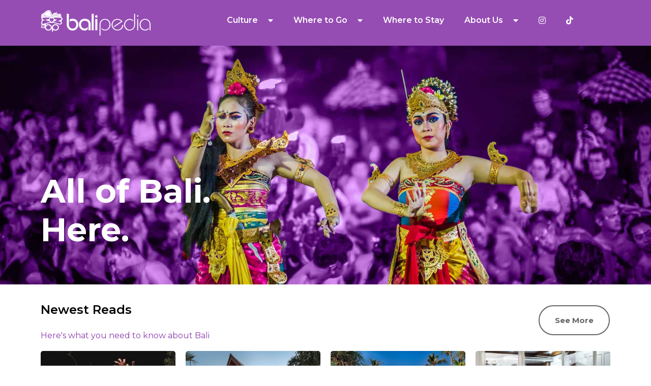

--- FILE ---
content_type: text/html; charset=UTF-8
request_url: https://balipedia.com/
body_size: 28014
content:
<!doctype html><html lang="en-US"><head><meta charset="UTF-8"><meta name="viewport" content="width=device-width, initial-scale=1"><link rel="profile" href="https://gmpg.org/xfn/11"><meta name='robots' content='index, follow, max-image-preview:large, max-snippet:-1, max-video-preview:-1' /><style>img:is([sizes="auto" i],[sizes^="auto," i]){contain-intrinsic-size:3000px 1500px}</style><link media="all" href="https://balipedia.com/wp-content/cache/autoptimize/css/autoptimize_180042411af08dbee475921369417bd7.css" rel="stylesheet"><title>Home - Balipedia</title><link rel="canonical" href="https://balipedia.com/" /><meta property="og:locale" content="en_US" /><meta property="og:type" content="website" /><meta property="og:title" content="Home - Balipedia" /><meta property="og:description" content="All of Bali. Here. See More Canggu Check out the latest happenings in Canggu See More Seminyak Check out the latest happenings in Seminyak See More Uluwatu Check out the latest happenings in Uluwatu See More Beyond Check out the latest happenings Beyond See More Explore Unique Places in Bali Select an area to read [&hellip;]" /><meta property="og:url" content="https://balipedia.com/" /><meta property="og:site_name" content="Balipedia" /><meta property="article:modified_time" content="2024-05-18T15:32:37+00:00" /><meta property="og:image" content="https://balipedia.com/wp-content/uploads/2020/09/path44.png" /><meta name="twitter:card" content="summary_large_image" /> <script type="application/ld+json" class="yoast-schema-graph">{"@context":"https://schema.org","@graph":[{"@type":"WebPage","@id":"https://balipedia.com/","url":"https://balipedia.com/","name":"Home - Balipedia","isPartOf":{"@id":"https://balipedia.com/#website"},"about":{"@id":"https://balipedia.com/#organization"},"primaryImageOfPage":{"@id":"https://balipedia.com/#primaryimage"},"image":{"@id":"https://balipedia.com/#primaryimage"},"thumbnailUrl":"https://balipedia.com/wp-content/uploads/2020/09/path44.png","datePublished":"2020-09-01T08:16:47+00:00","dateModified":"2024-05-18T15:32:37+00:00","breadcrumb":{"@id":"https://balipedia.com/#breadcrumb"},"inLanguage":"en-US","potentialAction":[{"@type":"ReadAction","target":["https://balipedia.com/"]}]},{"@type":"ImageObject","inLanguage":"en-US","@id":"https://balipedia.com/#primaryimage","url":"https://balipedia.com/wp-content/uploads/2020/09/path44.png","contentUrl":"https://balipedia.com/wp-content/uploads/2020/09/path44.png","width":35,"height":62},{"@type":"BreadcrumbList","@id":"https://balipedia.com/#breadcrumb","itemListElement":[{"@type":"ListItem","position":1,"name":"Home"}]},{"@type":"WebSite","@id":"https://balipedia.com/#website","url":"https://balipedia.com/","name":"Balipedia","description":"Your Ultimate Bali Guide","publisher":{"@id":"https://balipedia.com/#organization"},"potentialAction":[{"@type":"SearchAction","target":{"@type":"EntryPoint","urlTemplate":"https://balipedia.com/?s={search_term_string}"},"query-input":{"@type":"PropertyValueSpecification","valueRequired":true,"valueName":"search_term_string"}}],"inLanguage":"en-US"},{"@type":"Organization","@id":"https://balipedia.com/#organization","name":"Balipedia","url":"https://balipedia.com/","logo":{"@type":"ImageObject","inLanguage":"en-US","@id":"https://balipedia.com/#/schema/logo/image/","url":"https://balipedia.com/wp-content/uploads/2020/09/balipedia_logo.png","contentUrl":"https://balipedia.com/wp-content/uploads/2020/09/balipedia_logo.png","width":216,"height":50,"caption":"Balipedia"},"image":{"@id":"https://balipedia.com/#/schema/logo/image/"}}]}</script> <link rel='dns-prefetch' href='//unpkg.com' /><link rel="alternate" type="application/rss+xml" title="Balipedia &raquo; Feed" href="https://balipedia.com/feed/" /><link rel="alternate" type="application/rss+xml" title="Balipedia &raquo; Comments Feed" href="https://balipedia.com/comments/feed/" /> <script>window._wpemojiSettings={"baseUrl":"https:\/\/s.w.org\/images\/core\/emoji\/16.0.1\/72x72\/","ext":".png","svgUrl":"https:\/\/s.w.org\/images\/core\/emoji\/16.0.1\/svg\/","svgExt":".svg","source":{"concatemoji":"https:\/\/balipedia.com\/wp-includes\/js\/wp-emoji-release.min.js?ver=6.8.3"}};
/*! This file is auto-generated */
!function(s,n){var o,i,e;function c(e){try{var t={supportTests:e,timestamp:(new Date).valueOf()};sessionStorage.setItem(o,JSON.stringify(t))}catch(e){}}function p(e,t,n){e.clearRect(0,0,e.canvas.width,e.canvas.height),e.fillText(t,0,0);var t=new Uint32Array(e.getImageData(0,0,e.canvas.width,e.canvas.height).data),a=(e.clearRect(0,0,e.canvas.width,e.canvas.height),e.fillText(n,0,0),new Uint32Array(e.getImageData(0,0,e.canvas.width,e.canvas.height).data));return t.every(function(e,t){return e===a[t]})}function u(e,t){e.clearRect(0,0,e.canvas.width,e.canvas.height),e.fillText(t,0,0);for(var n=e.getImageData(16,16,1,1),a=0;a<n.data.length;a++)if(0!==n.data[a])return!1;return!0}function f(e,t,n,a){switch(t){case"flag":return n(e,"\ud83c\udff3\ufe0f\u200d\u26a7\ufe0f","\ud83c\udff3\ufe0f\u200b\u26a7\ufe0f")?!1:!n(e,"\ud83c\udde8\ud83c\uddf6","\ud83c\udde8\u200b\ud83c\uddf6")&&!n(e,"\ud83c\udff4\udb40\udc67\udb40\udc62\udb40\udc65\udb40\udc6e\udb40\udc67\udb40\udc7f","\ud83c\udff4\u200b\udb40\udc67\u200b\udb40\udc62\u200b\udb40\udc65\u200b\udb40\udc6e\u200b\udb40\udc67\u200b\udb40\udc7f");case"emoji":return!a(e,"\ud83e\udedf")}return!1}function g(e,t,n,a){var r="undefined"!=typeof WorkerGlobalScope&&self instanceof WorkerGlobalScope?new OffscreenCanvas(300,150):s.createElement("canvas"),o=r.getContext("2d",{willReadFrequently:!0}),i=(o.textBaseline="top",o.font="600 32px Arial",{});return e.forEach(function(e){i[e]=t(o,e,n,a)}),i}function t(e){var t=s.createElement("script");t.src=e,t.defer=!0,s.head.appendChild(t)}"undefined"!=typeof Promise&&(o="wpEmojiSettingsSupports",i=["flag","emoji"],n.supports={everything:!0,everythingExceptFlag:!0},e=new Promise(function(e){s.addEventListener("DOMContentLoaded",e,{once:!0})}),new Promise(function(t){var n=function(){try{var e=JSON.parse(sessionStorage.getItem(o));if("object"==typeof e&&"number"==typeof e.timestamp&&(new Date).valueOf()<e.timestamp+604800&&"object"==typeof e.supportTests)return e.supportTests}catch(e){}return null}();if(!n){if("undefined"!=typeof Worker&&"undefined"!=typeof OffscreenCanvas&&"undefined"!=typeof URL&&URL.createObjectURL&&"undefined"!=typeof Blob)try{var e="postMessage("+g.toString()+"("+[JSON.stringify(i),f.toString(),p.toString(),u.toString()].join(",")+"));",a=new Blob([e],{type:"text/javascript"}),r=new Worker(URL.createObjectURL(a),{name:"wpTestEmojiSupports"});return void(r.onmessage=function(e){c(n=e.data),r.terminate(),t(n)})}catch(e){}c(n=g(i,f,p,u))}t(n)}).then(function(e){for(var t in e)n.supports[t]=e[t],n.supports.everything=n.supports.everything&&n.supports[t],"flag"!==t&&(n.supports.everythingExceptFlag=n.supports.everythingExceptFlag&&n.supports[t]);n.supports.everythingExceptFlag=n.supports.everythingExceptFlag&&!n.supports.flag,n.DOMReady=!1,n.readyCallback=function(){n.DOMReady=!0}}).then(function(){return e}).then(function(){var e;n.supports.everything||(n.readyCallback(),(e=n.source||{}).concatemoji?t(e.concatemoji):e.wpemoji&&e.twemoji&&(t(e.twemoji),t(e.wpemoji)))}))}((window,document),window._wpemojiSettings);</script> <style id='wp-emoji-styles-inline-css'>img.wp-smiley,img.emoji{display:inline !important;border:none !important;box-shadow:none !important;height:1em !important;width:1em !important;margin:0 .07em !important;vertical-align:-.1em !important;background:0 0 !important;padding:0 !important}</style><style id='global-styles-inline-css'>:root{--wp--preset--aspect-ratio--square:1;--wp--preset--aspect-ratio--4-3:4/3;--wp--preset--aspect-ratio--3-4:3/4;--wp--preset--aspect-ratio--3-2:3/2;--wp--preset--aspect-ratio--2-3:2/3;--wp--preset--aspect-ratio--16-9:16/9;--wp--preset--aspect-ratio--9-16:9/16;--wp--preset--color--black:#000;--wp--preset--color--cyan-bluish-gray:#abb8c3;--wp--preset--color--white:#fff;--wp--preset--color--pale-pink:#f78da7;--wp--preset--color--vivid-red:#cf2e2e;--wp--preset--color--luminous-vivid-orange:#ff6900;--wp--preset--color--luminous-vivid-amber:#fcb900;--wp--preset--color--light-green-cyan:#7bdcb5;--wp--preset--color--vivid-green-cyan:#00d084;--wp--preset--color--pale-cyan-blue:#8ed1fc;--wp--preset--color--vivid-cyan-blue:#0693e3;--wp--preset--color--vivid-purple:#9b51e0;--wp--preset--gradient--vivid-cyan-blue-to-vivid-purple:linear-gradient(135deg,rgba(6,147,227,1) 0%,#9b51e0 100%);--wp--preset--gradient--light-green-cyan-to-vivid-green-cyan:linear-gradient(135deg,#7adcb4 0%,#00d082 100%);--wp--preset--gradient--luminous-vivid-amber-to-luminous-vivid-orange:linear-gradient(135deg,rgba(252,185,0,1) 0%,rgba(255,105,0,1) 100%);--wp--preset--gradient--luminous-vivid-orange-to-vivid-red:linear-gradient(135deg,rgba(255,105,0,1) 0%,#cf2e2e 100%);--wp--preset--gradient--very-light-gray-to-cyan-bluish-gray:linear-gradient(135deg,#eee 0%,#a9b8c3 100%);--wp--preset--gradient--cool-to-warm-spectrum:linear-gradient(135deg,#4aeadc 0%,#9778d1 20%,#cf2aba 40%,#ee2c82 60%,#fb6962 80%,#fef84c 100%);--wp--preset--gradient--blush-light-purple:linear-gradient(135deg,#ffceec 0%,#9896f0 100%);--wp--preset--gradient--blush-bordeaux:linear-gradient(135deg,#fecda5 0%,#fe2d2d 50%,#6b003e 100%);--wp--preset--gradient--luminous-dusk:linear-gradient(135deg,#ffcb70 0%,#c751c0 50%,#4158d0 100%);--wp--preset--gradient--pale-ocean:linear-gradient(135deg,#fff5cb 0%,#b6e3d4 50%,#33a7b5 100%);--wp--preset--gradient--electric-grass:linear-gradient(135deg,#caf880 0%,#71ce7e 100%);--wp--preset--gradient--midnight:linear-gradient(135deg,#020381 0%,#2874fc 100%);--wp--preset--font-size--small:13px;--wp--preset--font-size--medium:20px;--wp--preset--font-size--large:36px;--wp--preset--font-size--x-large:42px;--wp--preset--spacing--20:.44rem;--wp--preset--spacing--30:.67rem;--wp--preset--spacing--40:1rem;--wp--preset--spacing--50:1.5rem;--wp--preset--spacing--60:2.25rem;--wp--preset--spacing--70:3.38rem;--wp--preset--spacing--80:5.06rem;--wp--preset--shadow--natural:6px 6px 9px rgba(0,0,0,.2);--wp--preset--shadow--deep:12px 12px 50px rgba(0,0,0,.4);--wp--preset--shadow--sharp:6px 6px 0px rgba(0,0,0,.2);--wp--preset--shadow--outlined:6px 6px 0px -3px rgba(255,255,255,1),6px 6px rgba(0,0,0,1);--wp--preset--shadow--crisp:6px 6px 0px rgba(0,0,0,1)}:root{--wp--style--global--content-size:800px;--wp--style--global--wide-size:1200px}:where(body){margin:0}.wp-site-blocks>.alignleft{float:left;margin-right:2em}.wp-site-blocks>.alignright{float:right;margin-left:2em}.wp-site-blocks>.aligncenter{justify-content:center;margin-left:auto;margin-right:auto}:where(.wp-site-blocks)>*{margin-block-start:24px;margin-block-end:0}:where(.wp-site-blocks)>:first-child{margin-block-start:0}:where(.wp-site-blocks)>:last-child{margin-block-end:0}:root{--wp--style--block-gap:24px}:root :where(.is-layout-flow)>:first-child{margin-block-start:0}:root :where(.is-layout-flow)>:last-child{margin-block-end:0}:root :where(.is-layout-flow)>*{margin-block-start:24px;margin-block-end:0}:root :where(.is-layout-constrained)>:first-child{margin-block-start:0}:root :where(.is-layout-constrained)>:last-child{margin-block-end:0}:root :where(.is-layout-constrained)>*{margin-block-start:24px;margin-block-end:0}:root :where(.is-layout-flex){gap:24px}:root :where(.is-layout-grid){gap:24px}.is-layout-flow>.alignleft{float:left;margin-inline-start:0;margin-inline-end:2em}.is-layout-flow>.alignright{float:right;margin-inline-start:2em;margin-inline-end:0}.is-layout-flow>.aligncenter{margin-left:auto !important;margin-right:auto !important}.is-layout-constrained>.alignleft{float:left;margin-inline-start:0;margin-inline-end:2em}.is-layout-constrained>.alignright{float:right;margin-inline-start:2em;margin-inline-end:0}.is-layout-constrained>.aligncenter{margin-left:auto !important;margin-right:auto !important}.is-layout-constrained>:where(:not(.alignleft):not(.alignright):not(.alignfull)){max-width:var(--wp--style--global--content-size);margin-left:auto !important;margin-right:auto !important}.is-layout-constrained>.alignwide{max-width:var(--wp--style--global--wide-size)}body .is-layout-flex{display:flex}.is-layout-flex{flex-wrap:wrap;align-items:center}.is-layout-flex>:is(*,div){margin:0}body .is-layout-grid{display:grid}.is-layout-grid>:is(*,div){margin:0}body{padding-top:0;padding-right:0;padding-bottom:0;padding-left:0}a:where(:not(.wp-element-button)){text-decoration:underline}:root :where(.wp-element-button,.wp-block-button__link){background-color:#32373c;border-width:0;color:#fff;font-family:inherit;font-size:inherit;line-height:inherit;padding:calc(0.667em + 2px) calc(1.333em + 2px);text-decoration:none}.has-black-color{color:var(--wp--preset--color--black) !important}.has-cyan-bluish-gray-color{color:var(--wp--preset--color--cyan-bluish-gray) !important}.has-white-color{color:var(--wp--preset--color--white) !important}.has-pale-pink-color{color:var(--wp--preset--color--pale-pink) !important}.has-vivid-red-color{color:var(--wp--preset--color--vivid-red) !important}.has-luminous-vivid-orange-color{color:var(--wp--preset--color--luminous-vivid-orange) !important}.has-luminous-vivid-amber-color{color:var(--wp--preset--color--luminous-vivid-amber) !important}.has-light-green-cyan-color{color:var(--wp--preset--color--light-green-cyan) !important}.has-vivid-green-cyan-color{color:var(--wp--preset--color--vivid-green-cyan) !important}.has-pale-cyan-blue-color{color:var(--wp--preset--color--pale-cyan-blue) !important}.has-vivid-cyan-blue-color{color:var(--wp--preset--color--vivid-cyan-blue) !important}.has-vivid-purple-color{color:var(--wp--preset--color--vivid-purple) !important}.has-black-background-color{background-color:var(--wp--preset--color--black) !important}.has-cyan-bluish-gray-background-color{background-color:var(--wp--preset--color--cyan-bluish-gray) !important}.has-white-background-color{background-color:var(--wp--preset--color--white) !important}.has-pale-pink-background-color{background-color:var(--wp--preset--color--pale-pink) !important}.has-vivid-red-background-color{background-color:var(--wp--preset--color--vivid-red) !important}.has-luminous-vivid-orange-background-color{background-color:var(--wp--preset--color--luminous-vivid-orange) !important}.has-luminous-vivid-amber-background-color{background-color:var(--wp--preset--color--luminous-vivid-amber) !important}.has-light-green-cyan-background-color{background-color:var(--wp--preset--color--light-green-cyan) !important}.has-vivid-green-cyan-background-color{background-color:var(--wp--preset--color--vivid-green-cyan) !important}.has-pale-cyan-blue-background-color{background-color:var(--wp--preset--color--pale-cyan-blue) !important}.has-vivid-cyan-blue-background-color{background-color:var(--wp--preset--color--vivid-cyan-blue) !important}.has-vivid-purple-background-color{background-color:var(--wp--preset--color--vivid-purple) !important}.has-black-border-color{border-color:var(--wp--preset--color--black) !important}.has-cyan-bluish-gray-border-color{border-color:var(--wp--preset--color--cyan-bluish-gray) !important}.has-white-border-color{border-color:var(--wp--preset--color--white) !important}.has-pale-pink-border-color{border-color:var(--wp--preset--color--pale-pink) !important}.has-vivid-red-border-color{border-color:var(--wp--preset--color--vivid-red) !important}.has-luminous-vivid-orange-border-color{border-color:var(--wp--preset--color--luminous-vivid-orange) !important}.has-luminous-vivid-amber-border-color{border-color:var(--wp--preset--color--luminous-vivid-amber) !important}.has-light-green-cyan-border-color{border-color:var(--wp--preset--color--light-green-cyan) !important}.has-vivid-green-cyan-border-color{border-color:var(--wp--preset--color--vivid-green-cyan) !important}.has-pale-cyan-blue-border-color{border-color:var(--wp--preset--color--pale-cyan-blue) !important}.has-vivid-cyan-blue-border-color{border-color:var(--wp--preset--color--vivid-cyan-blue) !important}.has-vivid-purple-border-color{border-color:var(--wp--preset--color--vivid-purple) !important}.has-vivid-cyan-blue-to-vivid-purple-gradient-background{background:var(--wp--preset--gradient--vivid-cyan-blue-to-vivid-purple) !important}.has-light-green-cyan-to-vivid-green-cyan-gradient-background{background:var(--wp--preset--gradient--light-green-cyan-to-vivid-green-cyan) !important}.has-luminous-vivid-amber-to-luminous-vivid-orange-gradient-background{background:var(--wp--preset--gradient--luminous-vivid-amber-to-luminous-vivid-orange) !important}.has-luminous-vivid-orange-to-vivid-red-gradient-background{background:var(--wp--preset--gradient--luminous-vivid-orange-to-vivid-red) !important}.has-very-light-gray-to-cyan-bluish-gray-gradient-background{background:var(--wp--preset--gradient--very-light-gray-to-cyan-bluish-gray) !important}.has-cool-to-warm-spectrum-gradient-background{background:var(--wp--preset--gradient--cool-to-warm-spectrum) !important}.has-blush-light-purple-gradient-background{background:var(--wp--preset--gradient--blush-light-purple) !important}.has-blush-bordeaux-gradient-background{background:var(--wp--preset--gradient--blush-bordeaux) !important}.has-luminous-dusk-gradient-background{background:var(--wp--preset--gradient--luminous-dusk) !important}.has-pale-ocean-gradient-background{background:var(--wp--preset--gradient--pale-ocean) !important}.has-electric-grass-gradient-background{background:var(--wp--preset--gradient--electric-grass) !important}.has-midnight-gradient-background{background:var(--wp--preset--gradient--midnight) !important}.has-small-font-size{font-size:var(--wp--preset--font-size--small) !important}.has-medium-font-size{font-size:var(--wp--preset--font-size--medium) !important}.has-large-font-size{font-size:var(--wp--preset--font-size--large) !important}.has-x-large-font-size{font-size:var(--wp--preset--font-size--x-large) !important}:root :where(.wp-block-pullquote){font-size:1.5em;line-height:1.6}</style><style id='elementor-frontend-inline-css'>.elementor-19 .elementor-element.elementor-element-ef51b7b:not(.elementor-motion-effects-element-type-background)>.elementor-widget-wrap,.elementor-19 .elementor-element.elementor-element-ef51b7b>.elementor-widget-wrap>.elementor-motion-effects-container>.elementor-motion-effects-layer{background-image:url("https://balipedia.com/wp-content/uploads/2023/04/b97decc4-1.jpg")}.elementor-19 .elementor-element.elementor-element-ce786ab:not(.elementor-motion-effects-element-type-background)>.elementor-widget-wrap,.elementor-19 .elementor-element.elementor-element-ce786ab>.elementor-widget-wrap>.elementor-motion-effects-container>.elementor-motion-effects-layer{background-image:url("https://balipedia.com/wp-content/uploads/2020/11/f768eca6.jpg")}.elementor-19 .elementor-element.elementor-element-65f399d:not(.elementor-motion-effects-element-type-background)>.elementor-widget-wrap,.elementor-19 .elementor-element.elementor-element-65f399d>.elementor-widget-wrap>.elementor-motion-effects-container>.elementor-motion-effects-layer{background-image:url("https://balipedia.com/wp-content/uploads/2020/11/33bcc355.jpg")}.elementor-19 .elementor-element.elementor-element-3339930:not(.elementor-motion-effects-element-type-background)>.elementor-widget-wrap,.elementor-19 .elementor-element.elementor-element-3339930>.elementor-widget-wrap>.elementor-motion-effects-container>.elementor-motion-effects-layer{background-image:url("https://balipedia.com/wp-content/uploads/2020/11/fde29d82-e1610444339110.jpg")}@-webkit-keyframes ha_fadeIn{0%{opacity:0}to{opacity:1}}@keyframes ha_fadeIn{0%{opacity:0}to{opacity:1}}@-webkit-keyframes ha_zoomIn{0%{opacity:0;-webkit-transform:scale3d(.3,.3,.3);transform:scale3d(.3,.3,.3)}50%{opacity:1}}@keyframes ha_zoomIn{0%{opacity:0;-webkit-transform:scale3d(.3,.3,.3);transform:scale3d(.3,.3,.3)}50%{opacity:1}}@-webkit-keyframes ha_rollIn{0%{opacity:0;-webkit-transform:translate3d(-100%,0,0) rotate3d(0,0,1,-120deg);transform:translate3d(-100%,0,0) rotate3d(0,0,1,-120deg)}to{opacity:1}}@keyframes ha_rollIn{0%{opacity:0;-webkit-transform:translate3d(-100%,0,0) rotate3d(0,0,1,-120deg);transform:translate3d(-100%,0,0) rotate3d(0,0,1,-120deg)}to{opacity:1}}@-webkit-keyframes ha_bounce{0%,20%,53%,to{-webkit-animation-timing-function:cubic-bezier(.215,.61,.355,1);animation-timing-function:cubic-bezier(.215,.61,.355,1)}40%,43%{-webkit-transform:translate3d(0,-30px,0) scaleY(1.1);transform:translate3d(0,-30px,0) scaleY(1.1);-webkit-animation-timing-function:cubic-bezier(.755,.05,.855,.06);animation-timing-function:cubic-bezier(.755,.05,.855,.06)}70%{-webkit-transform:translate3d(0,-15px,0) scaleY(1.05);transform:translate3d(0,-15px,0) scaleY(1.05);-webkit-animation-timing-function:cubic-bezier(.755,.05,.855,.06);animation-timing-function:cubic-bezier(.755,.05,.855,.06)}80%{-webkit-transition-timing-function:cubic-bezier(.215,.61,.355,1);transition-timing-function:cubic-bezier(.215,.61,.355,1);-webkit-transform:translate3d(0,0,0) scaleY(.95);transform:translate3d(0,0,0) scaleY(.95)}90%{-webkit-transform:translate3d(0,-4px,0) scaleY(1.02);transform:translate3d(0,-4px,0) scaleY(1.02)}}@keyframes ha_bounce{0%,20%,53%,to{-webkit-animation-timing-function:cubic-bezier(.215,.61,.355,1);animation-timing-function:cubic-bezier(.215,.61,.355,1)}40%,43%{-webkit-transform:translate3d(0,-30px,0) scaleY(1.1);transform:translate3d(0,-30px,0) scaleY(1.1);-webkit-animation-timing-function:cubic-bezier(.755,.05,.855,.06);animation-timing-function:cubic-bezier(.755,.05,.855,.06)}70%{-webkit-transform:translate3d(0,-15px,0) scaleY(1.05);transform:translate3d(0,-15px,0) scaleY(1.05);-webkit-animation-timing-function:cubic-bezier(.755,.05,.855,.06);animation-timing-function:cubic-bezier(.755,.05,.855,.06)}80%{-webkit-transition-timing-function:cubic-bezier(.215,.61,.355,1);transition-timing-function:cubic-bezier(.215,.61,.355,1);-webkit-transform:translate3d(0,0,0) scaleY(.95);transform:translate3d(0,0,0) scaleY(.95)}90%{-webkit-transform:translate3d(0,-4px,0) scaleY(1.02);transform:translate3d(0,-4px,0) scaleY(1.02)}}@-webkit-keyframes ha_bounceIn{0%,20%,40%,60%,80%,to{-webkit-animation-timing-function:cubic-bezier(.215,.61,.355,1);animation-timing-function:cubic-bezier(.215,.61,.355,1)}0%{opacity:0;-webkit-transform:scale3d(.3,.3,.3);transform:scale3d(.3,.3,.3)}20%{-webkit-transform:scale3d(1.1,1.1,1.1);transform:scale3d(1.1,1.1,1.1)}40%{-webkit-transform:scale3d(.9,.9,.9);transform:scale3d(.9,.9,.9)}60%{opacity:1;-webkit-transform:scale3d(1.03,1.03,1.03);transform:scale3d(1.03,1.03,1.03)}80%{-webkit-transform:scale3d(.97,.97,.97);transform:scale3d(.97,.97,.97)}to{opacity:1}}@keyframes ha_bounceIn{0%,20%,40%,60%,80%,to{-webkit-animation-timing-function:cubic-bezier(.215,.61,.355,1);animation-timing-function:cubic-bezier(.215,.61,.355,1)}0%{opacity:0;-webkit-transform:scale3d(.3,.3,.3);transform:scale3d(.3,.3,.3)}20%{-webkit-transform:scale3d(1.1,1.1,1.1);transform:scale3d(1.1,1.1,1.1)}40%{-webkit-transform:scale3d(.9,.9,.9);transform:scale3d(.9,.9,.9)}60%{opacity:1;-webkit-transform:scale3d(1.03,1.03,1.03);transform:scale3d(1.03,1.03,1.03)}80%{-webkit-transform:scale3d(.97,.97,.97);transform:scale3d(.97,.97,.97)}to{opacity:1}}@-webkit-keyframes ha_flipInX{0%{opacity:0;-webkit-transform:perspective(400px) rotate3d(1,0,0,90deg);transform:perspective(400px) rotate3d(1,0,0,90deg);-webkit-animation-timing-function:ease-in;animation-timing-function:ease-in}40%{-webkit-transform:perspective(400px) rotate3d(1,0,0,-20deg);transform:perspective(400px) rotate3d(1,0,0,-20deg);-webkit-animation-timing-function:ease-in;animation-timing-function:ease-in}60%{opacity:1;-webkit-transform:perspective(400px) rotate3d(1,0,0,10deg);transform:perspective(400px) rotate3d(1,0,0,10deg)}80%{-webkit-transform:perspective(400px) rotate3d(1,0,0,-5deg);transform:perspective(400px) rotate3d(1,0,0,-5deg)}}@keyframes ha_flipInX{0%{opacity:0;-webkit-transform:perspective(400px) rotate3d(1,0,0,90deg);transform:perspective(400px) rotate3d(1,0,0,90deg);-webkit-animation-timing-function:ease-in;animation-timing-function:ease-in}40%{-webkit-transform:perspective(400px) rotate3d(1,0,0,-20deg);transform:perspective(400px) rotate3d(1,0,0,-20deg);-webkit-animation-timing-function:ease-in;animation-timing-function:ease-in}60%{opacity:1;-webkit-transform:perspective(400px) rotate3d(1,0,0,10deg);transform:perspective(400px) rotate3d(1,0,0,10deg)}80%{-webkit-transform:perspective(400px) rotate3d(1,0,0,-5deg);transform:perspective(400px) rotate3d(1,0,0,-5deg)}}@-webkit-keyframes ha_flipInY{0%{opacity:0;-webkit-transform:perspective(400px) rotate3d(0,1,0,90deg);transform:perspective(400px) rotate3d(0,1,0,90deg);-webkit-animation-timing-function:ease-in;animation-timing-function:ease-in}40%{-webkit-transform:perspective(400px) rotate3d(0,1,0,-20deg);transform:perspective(400px) rotate3d(0,1,0,-20deg);-webkit-animation-timing-function:ease-in;animation-timing-function:ease-in}60%{opacity:1;-webkit-transform:perspective(400px) rotate3d(0,1,0,10deg);transform:perspective(400px) rotate3d(0,1,0,10deg)}80%{-webkit-transform:perspective(400px) rotate3d(0,1,0,-5deg);transform:perspective(400px) rotate3d(0,1,0,-5deg)}}@keyframes ha_flipInY{0%{opacity:0;-webkit-transform:perspective(400px) rotate3d(0,1,0,90deg);transform:perspective(400px) rotate3d(0,1,0,90deg);-webkit-animation-timing-function:ease-in;animation-timing-function:ease-in}40%{-webkit-transform:perspective(400px) rotate3d(0,1,0,-20deg);transform:perspective(400px) rotate3d(0,1,0,-20deg);-webkit-animation-timing-function:ease-in;animation-timing-function:ease-in}60%{opacity:1;-webkit-transform:perspective(400px) rotate3d(0,1,0,10deg);transform:perspective(400px) rotate3d(0,1,0,10deg)}80%{-webkit-transform:perspective(400px) rotate3d(0,1,0,-5deg);transform:perspective(400px) rotate3d(0,1,0,-5deg)}}@-webkit-keyframes ha_swing{20%{-webkit-transform:rotate3d(0,0,1,15deg);transform:rotate3d(0,0,1,15deg)}40%{-webkit-transform:rotate3d(0,0,1,-10deg);transform:rotate3d(0,0,1,-10deg)}60%{-webkit-transform:rotate3d(0,0,1,5deg);transform:rotate3d(0,0,1,5deg)}80%{-webkit-transform:rotate3d(0,0,1,-5deg);transform:rotate3d(0,0,1,-5deg)}}@keyframes ha_swing{20%{-webkit-transform:rotate3d(0,0,1,15deg);transform:rotate3d(0,0,1,15deg)}40%{-webkit-transform:rotate3d(0,0,1,-10deg);transform:rotate3d(0,0,1,-10deg)}60%{-webkit-transform:rotate3d(0,0,1,5deg);transform:rotate3d(0,0,1,5deg)}80%{-webkit-transform:rotate3d(0,0,1,-5deg);transform:rotate3d(0,0,1,-5deg)}}@-webkit-keyframes ha_slideInDown{0%{visibility:visible;-webkit-transform:translate3d(0,-100%,0);transform:translate3d(0,-100%,0)}}@keyframes ha_slideInDown{0%{visibility:visible;-webkit-transform:translate3d(0,-100%,0);transform:translate3d(0,-100%,0)}}@-webkit-keyframes ha_slideInUp{0%{visibility:visible;-webkit-transform:translate3d(0,100%,0);transform:translate3d(0,100%,0)}}@keyframes ha_slideInUp{0%{visibility:visible;-webkit-transform:translate3d(0,100%,0);transform:translate3d(0,100%,0)}}@-webkit-keyframes ha_slideInLeft{0%{visibility:visible;-webkit-transform:translate3d(-100%,0,0);transform:translate3d(-100%,0,0)}}@keyframes ha_slideInLeft{0%{visibility:visible;-webkit-transform:translate3d(-100%,0,0);transform:translate3d(-100%,0,0)}}@-webkit-keyframes ha_slideInRight{0%{visibility:visible;-webkit-transform:translate3d(100%,0,0);transform:translate3d(100%,0,0)}}@keyframes ha_slideInRight{0%{visibility:visible;-webkit-transform:translate3d(100%,0,0);transform:translate3d(100%,0,0)}}.ha_fadeIn{-webkit-animation-name:ha_fadeIn;animation-name:ha_fadeIn}.ha_zoomIn{-webkit-animation-name:ha_zoomIn;animation-name:ha_zoomIn}.ha_rollIn{-webkit-animation-name:ha_rollIn;animation-name:ha_rollIn}.ha_bounce{-webkit-transform-origin:center bottom;-ms-transform-origin:center bottom;transform-origin:center bottom;-webkit-animation-name:ha_bounce;animation-name:ha_bounce}.ha_bounceIn{-webkit-animation-name:ha_bounceIn;animation-name:ha_bounceIn;-webkit-animation-duration:.75s;-webkit-animation-duration:calc(var(--animate-duration)*.75);animation-duration:.75s;animation-duration:calc(var(--animate-duration)*.75)}.ha_flipInX,.ha_flipInY{-webkit-animation-name:ha_flipInX;animation-name:ha_flipInX;-webkit-backface-visibility:visible!important;backface-visibility:visible!important}.ha_flipInY{-webkit-animation-name:ha_flipInY;animation-name:ha_flipInY}.ha_swing{-webkit-transform-origin:top center;-ms-transform-origin:top center;transform-origin:top center;-webkit-animation-name:ha_swing;animation-name:ha_swing}.ha_slideInDown{-webkit-animation-name:ha_slideInDown;animation-name:ha_slideInDown}.ha_slideInUp{-webkit-animation-name:ha_slideInUp;animation-name:ha_slideInUp}.ha_slideInLeft{-webkit-animation-name:ha_slideInLeft;animation-name:ha_slideInLeft}.ha_slideInRight{-webkit-animation-name:ha_slideInRight;animation-name:ha_slideInRight}.ha-css-transform-yes{-webkit-transition-duration:var(--ha-tfx-transition-duration,.2s);transition-duration:var(--ha-tfx-transition-duration,.2s);-webkit-transition-property:-webkit-transform;transition-property:transform;transition-property:transform,-webkit-transform;-webkit-transform:translate(var(--ha-tfx-translate-x,0),var(--ha-tfx-translate-y,0)) scale(var(--ha-tfx-scale-x,1),var(--ha-tfx-scale-y,1)) skew(var(--ha-tfx-skew-x,0),var(--ha-tfx-skew-y,0)) rotateX(var(--ha-tfx-rotate-x,0)) rotateY(var(--ha-tfx-rotate-y,0)) rotateZ(var(--ha-tfx-rotate-z,0));transform:translate(var(--ha-tfx-translate-x,0),var(--ha-tfx-translate-y,0)) scale(var(--ha-tfx-scale-x,1),var(--ha-tfx-scale-y,1)) skew(var(--ha-tfx-skew-x,0),var(--ha-tfx-skew-y,0)) rotateX(var(--ha-tfx-rotate-x,0)) rotateY(var(--ha-tfx-rotate-y,0)) rotateZ(var(--ha-tfx-rotate-z,0))}.ha-css-transform-yes:hover{-webkit-transform:translate(var(--ha-tfx-translate-x-hover,var(--ha-tfx-translate-x,0)),var(--ha-tfx-translate-y-hover,var(--ha-tfx-translate-y,0))) scale(var(--ha-tfx-scale-x-hover,var(--ha-tfx-scale-x,1)),var(--ha-tfx-scale-y-hover,var(--ha-tfx-scale-y,1))) skew(var(--ha-tfx-skew-x-hover,var(--ha-tfx-skew-x,0)),var(--ha-tfx-skew-y-hover,var(--ha-tfx-skew-y,0))) rotateX(var(--ha-tfx-rotate-x-hover,var(--ha-tfx-rotate-x,0))) rotateY(var(--ha-tfx-rotate-y-hover,var(--ha-tfx-rotate-y,0))) rotateZ(var(--ha-tfx-rotate-z-hover,var(--ha-tfx-rotate-z,0)));transform:translate(var(--ha-tfx-translate-x-hover,var(--ha-tfx-translate-x,0)),var(--ha-tfx-translate-y-hover,var(--ha-tfx-translate-y,0))) scale(var(--ha-tfx-scale-x-hover,var(--ha-tfx-scale-x,1)),var(--ha-tfx-scale-y-hover,var(--ha-tfx-scale-y,1))) skew(var(--ha-tfx-skew-x-hover,var(--ha-tfx-skew-x,0)),var(--ha-tfx-skew-y-hover,var(--ha-tfx-skew-y,0))) rotateX(var(--ha-tfx-rotate-x-hover,var(--ha-tfx-rotate-x,0))) rotateY(var(--ha-tfx-rotate-y-hover,var(--ha-tfx-rotate-y,0))) rotateZ(var(--ha-tfx-rotate-z-hover,var(--ha-tfx-rotate-z,0)))}.happy-addon>.elementor-widget-container{word-wrap:break-word;overflow-wrap:break-word}.happy-addon>.elementor-widget-container,.happy-addon>.elementor-widget-container *{-webkit-box-sizing:border-box;box-sizing:border-box}.happy-addon:not(:has(.elementor-widget-container)),.happy-addon:not(:has(.elementor-widget-container)) *{-webkit-box-sizing:border-box;box-sizing:border-box;word-wrap:break-word;overflow-wrap:break-word}.happy-addon p:empty{display:none}.happy-addon .elementor-inline-editing{min-height:auto!important}.happy-addon-pro img{max-width:100%;height:auto;-o-object-fit:cover;object-fit:cover}.ha-screen-reader-text{position:absolute;overflow:hidden;clip:rect(1px,1px,1px,1px);margin:-1px;padding:0;width:1px;height:1px;border:0;word-wrap:normal!important;-webkit-clip-path:inset(50%);clip-path:inset(50%)}.ha-has-bg-overlay>.elementor-widget-container{position:relative;z-index:1}.ha-has-bg-overlay>.elementor-widget-container:before{position:absolute;top:0;left:0;z-index:-1;width:100%;height:100%;content:""}.ha-has-bg-overlay:not(:has(.elementor-widget-container)){position:relative;z-index:1}.ha-has-bg-overlay:not(:has(.elementor-widget-container)):before{position:absolute;top:0;left:0;z-index:-1;width:100%;height:100%;content:""}.ha-popup--is-enabled .ha-js-popup,.ha-popup--is-enabled .ha-js-popup img{cursor:-webkit-zoom-in!important;cursor:zoom-in!important}.mfp-wrap .mfp-arrow,.mfp-wrap .mfp-close{background-color:transparent}.mfp-wrap .mfp-arrow:focus,.mfp-wrap .mfp-close:focus{outline-width:thin}.ha-advanced-tooltip-enable{position:relative;cursor:pointer;--ha-tooltip-arrow-color:#000;--ha-tooltip-arrow-distance:0}.ha-advanced-tooltip-enable .ha-advanced-tooltip-content{position:absolute;z-index:999;display:none;padding:5px 0;width:120px;height:auto;border-radius:6px;background-color:#000;color:#fff;text-align:center;opacity:0}.ha-advanced-tooltip-enable .ha-advanced-tooltip-content:after{position:absolute;border-width:5px;border-style:solid;content:""}.ha-advanced-tooltip-enable .ha-advanced-tooltip-content.no-arrow:after{visibility:hidden}.ha-advanced-tooltip-enable .ha-advanced-tooltip-content.show{display:inline-block;opacity:1}.ha-advanced-tooltip-enable.ha-advanced-tooltip-top .ha-advanced-tooltip-content,body[data-elementor-device-mode=tablet] .ha-advanced-tooltip-enable.ha-advanced-tooltip-tablet-top .ha-advanced-tooltip-content{top:unset;right:0;bottom:calc(101% + var(--ha-tooltip-arrow-distance));left:0;margin:0 auto}.ha-advanced-tooltip-enable.ha-advanced-tooltip-top .ha-advanced-tooltip-content:after,body[data-elementor-device-mode=tablet] .ha-advanced-tooltip-enable.ha-advanced-tooltip-tablet-top .ha-advanced-tooltip-content:after{top:100%;right:unset;bottom:unset;left:50%;border-color:var(--ha-tooltip-arrow-color) transparent transparent transparent;-webkit-transform:translateX(-50%);-ms-transform:translateX(-50%);transform:translateX(-50%)}.ha-advanced-tooltip-enable.ha-advanced-tooltip-bottom .ha-advanced-tooltip-content,body[data-elementor-device-mode=tablet] .ha-advanced-tooltip-enable.ha-advanced-tooltip-tablet-bottom .ha-advanced-tooltip-content{top:calc(101% + var(--ha-tooltip-arrow-distance));right:0;bottom:unset;left:0;margin:0 auto}.ha-advanced-tooltip-enable.ha-advanced-tooltip-bottom .ha-advanced-tooltip-content:after,body[data-elementor-device-mode=tablet] .ha-advanced-tooltip-enable.ha-advanced-tooltip-tablet-bottom .ha-advanced-tooltip-content:after{top:unset;right:unset;bottom:100%;left:50%;border-color:transparent transparent var(--ha-tooltip-arrow-color) transparent;-webkit-transform:translateX(-50%);-ms-transform:translateX(-50%);transform:translateX(-50%)}.ha-advanced-tooltip-enable.ha-advanced-tooltip-left .ha-advanced-tooltip-content,body[data-elementor-device-mode=tablet] .ha-advanced-tooltip-enable.ha-advanced-tooltip-tablet-left .ha-advanced-tooltip-content{top:50%;right:calc(101% + var(--ha-tooltip-arrow-distance));bottom:unset;left:unset;-webkit-transform:translateY(-50%);-ms-transform:translateY(-50%);transform:translateY(-50%)}.ha-advanced-tooltip-enable.ha-advanced-tooltip-left .ha-advanced-tooltip-content:after,body[data-elementor-device-mode=tablet] .ha-advanced-tooltip-enable.ha-advanced-tooltip-tablet-left .ha-advanced-tooltip-content:after{top:50%;right:unset;bottom:unset;left:100%;border-color:transparent transparent transparent var(--ha-tooltip-arrow-color);-webkit-transform:translateY(-50%);-ms-transform:translateY(-50%);transform:translateY(-50%)}.ha-advanced-tooltip-enable.ha-advanced-tooltip-right .ha-advanced-tooltip-content,body[data-elementor-device-mode=tablet] .ha-advanced-tooltip-enable.ha-advanced-tooltip-tablet-right .ha-advanced-tooltip-content{top:50%;right:unset;bottom:unset;left:calc(101% + var(--ha-tooltip-arrow-distance));-webkit-transform:translateY(-50%);-ms-transform:translateY(-50%);transform:translateY(-50%)}.ha-advanced-tooltip-enable.ha-advanced-tooltip-right .ha-advanced-tooltip-content:after,body[data-elementor-device-mode=tablet] .ha-advanced-tooltip-enable.ha-advanced-tooltip-tablet-right .ha-advanced-tooltip-content:after{top:50%;right:100%;bottom:unset;left:unset;border-color:transparent var(--ha-tooltip-arrow-color) transparent transparent;-webkit-transform:translateY(-50%);-ms-transform:translateY(-50%);transform:translateY(-50%)}body[data-elementor-device-mode=mobile] .ha-advanced-tooltip-enable.ha-advanced-tooltip-mobile-top .ha-advanced-tooltip-content{top:unset;right:0;bottom:calc(101% + var(--ha-tooltip-arrow-distance));left:0;margin:0 auto}body[data-elementor-device-mode=mobile] .ha-advanced-tooltip-enable.ha-advanced-tooltip-mobile-top .ha-advanced-tooltip-content:after{top:100%;right:unset;bottom:unset;left:50%;border-color:var(--ha-tooltip-arrow-color) transparent transparent transparent;-webkit-transform:translateX(-50%);-ms-transform:translateX(-50%);transform:translateX(-50%)}body[data-elementor-device-mode=mobile] .ha-advanced-tooltip-enable.ha-advanced-tooltip-mobile-bottom .ha-advanced-tooltip-content{top:calc(101% + var(--ha-tooltip-arrow-distance));right:0;bottom:unset;left:0;margin:0 auto}body[data-elementor-device-mode=mobile] .ha-advanced-tooltip-enable.ha-advanced-tooltip-mobile-bottom .ha-advanced-tooltip-content:after{top:unset;right:unset;bottom:100%;left:50%;border-color:transparent transparent var(--ha-tooltip-arrow-color) transparent;-webkit-transform:translateX(-50%);-ms-transform:translateX(-50%);transform:translateX(-50%)}body[data-elementor-device-mode=mobile] .ha-advanced-tooltip-enable.ha-advanced-tooltip-mobile-left .ha-advanced-tooltip-content{top:50%;right:calc(101% + var(--ha-tooltip-arrow-distance));bottom:unset;left:unset;-webkit-transform:translateY(-50%);-ms-transform:translateY(-50%);transform:translateY(-50%)}body[data-elementor-device-mode=mobile] .ha-advanced-tooltip-enable.ha-advanced-tooltip-mobile-left .ha-advanced-tooltip-content:after{top:50%;right:unset;bottom:unset;left:100%;border-color:transparent transparent transparent var(--ha-tooltip-arrow-color);-webkit-transform:translateY(-50%);-ms-transform:translateY(-50%);transform:translateY(-50%)}body[data-elementor-device-mode=mobile] .ha-advanced-tooltip-enable.ha-advanced-tooltip-mobile-right .ha-advanced-tooltip-content{top:50%;right:unset;bottom:unset;left:calc(101% + var(--ha-tooltip-arrow-distance));-webkit-transform:translateY(-50%);-ms-transform:translateY(-50%);transform:translateY(-50%)}body[data-elementor-device-mode=mobile] .ha-advanced-tooltip-enable.ha-advanced-tooltip-mobile-right .ha-advanced-tooltip-content:after{top:50%;right:100%;bottom:unset;left:unset;border-color:transparent var(--ha-tooltip-arrow-color) transparent transparent;-webkit-transform:translateY(-50%);-ms-transform:translateY(-50%);transform:translateY(-50%)}body.elementor-editor-active .happy-addon.ha-gravityforms .gform_wrapper{display:block!important}.ha-scroll-to-top-wrap.ha-scroll-to-top-hide{display:none}.ha-scroll-to-top-wrap.edit-mode,.ha-scroll-to-top-wrap.single-page-off{display:none!important}.ha-scroll-to-top-button{position:fixed;right:15px;bottom:15px;z-index:9999;display:-webkit-box;display:-webkit-flex;display:-ms-flexbox;display:flex;-webkit-box-align:center;-webkit-align-items:center;align-items:center;-ms-flex-align:center;-webkit-box-pack:center;-ms-flex-pack:center;-webkit-justify-content:center;justify-content:center;width:50px;height:50px;border-radius:50px;background-color:#5636d1;color:#fff;text-align:center;opacity:1;cursor:pointer;-webkit-transition:all .3s;transition:all .3s}.ha-scroll-to-top-button i{color:#fff;font-size:16px}.ha-scroll-to-top-button:hover{background-color:#e2498a}</style><link rel='stylesheet' id='elementor-post-18-css' href='https://balipedia.com/wp-content/cache/autoptimize/css/autoptimize_single_68f1d8f7f20761bee841513d2646235d.css?ver=1767471368' media='all' /><link rel='stylesheet' id='elementor-post-19-css' href='https://balipedia.com/wp-content/cache/autoptimize/css/autoptimize_single_b3a61919f451c0cd5460fed89de879a0.css?ver=1767609583' media='all' /><link rel='stylesheet' id='elementor-post-46-css' href='https://balipedia.com/wp-content/cache/autoptimize/css/autoptimize_single_d37799e1305ba22b78b1be5cec2296e4.css?ver=1767471411' media='all' /><link rel='stylesheet' id='elementor-post-47-css' href='https://balipedia.com/wp-content/cache/autoptimize/css/autoptimize_single_5ec15878f55f25c208cf8b35d8915593.css?ver=1767471369' media='all' /><link rel='stylesheet' id='swiper-css-css' href='https://unpkg.com/swiper/swiper-bundle.min.css?ver=6.8.3' media='all' /><link rel='stylesheet' id='elementor-post-387-css' href='https://balipedia.com/wp-content/cache/autoptimize/css/autoptimize_single_6039adef46c38b4bbdd997513c467b35.css?ver=1655555739' media='all' /><link rel='stylesheet' id='elementor-post-389-css' href='https://balipedia.com/wp-content/cache/autoptimize/css/autoptimize_single_5c45fd764a68f04b73f59f5cf38346bb.css?ver=1655555720' media='all' /><link rel='stylesheet' id='elementor-post-392-css' href='https://balipedia.com/wp-content/cache/autoptimize/css/autoptimize_single_0f3a7b647ac84cb86df201c869cbcdbb.css?ver=1655555700' media='all' /><link rel='stylesheet' id='elementor-post-689-css' href='https://balipedia.com/wp-content/cache/autoptimize/css/autoptimize_single_c17672d41e87da6c47bf2d9a13ba0507.css?ver=1657558169' media='all' /><link rel='stylesheet' id='elementor-gf-local-montserrat-css' href='https://balipedia.com/wp-content/cache/autoptimize/css/autoptimize_single_104b2e548fd6967edeb6bdc72b4adba1.css?ver=1742599383' media='all' /><link rel='stylesheet' id='elementor-gf-local-waitingforthesunrise-css' href='https://balipedia.com/wp-content/cache/autoptimize/css/autoptimize_single_63d72caab29290468a5ce11d6d2b1475.css?ver=1742600300' media='all' /> <script src="https://balipedia.com/wp-includes/js/jquery/jquery.min.js?ver=3.7.1" id="jquery-core-js"></script> <script id="ecs_ajax_load-js-extra">var ecs_ajax_params={"ajaxurl":"https:\/\/balipedia.com\/wp-admin\/admin-ajax.php","posts":"{\"error\":\"\",\"m\":\"\",\"p\":\"19\",\"post_parent\":\"\",\"subpost\":\"\",\"subpost_id\":\"\",\"attachment\":\"\",\"attachment_id\":0,\"name\":\"\",\"pagename\":\"\",\"page_id\":\"19\",\"second\":\"\",\"minute\":\"\",\"hour\":\"\",\"day\":0,\"monthnum\":0,\"year\":0,\"w\":0,\"category_name\":\"\",\"tag\":\"\",\"cat\":\"\",\"tag_id\":\"\",\"author\":\"\",\"author_name\":\"\",\"feed\":\"\",\"tb\":\"\",\"paged\":0,\"meta_key\":\"\",\"meta_value\":\"\",\"preview\":\"\",\"s\":\"\",\"sentence\":\"\",\"title\":\"\",\"fields\":\"all\",\"menu_order\":\"\",\"embed\":\"\",\"category__in\":[],\"category__not_in\":[],\"category__and\":[],\"post__in\":[],\"post__not_in\":[],\"post_name__in\":[],\"tag__in\":[],\"tag__not_in\":[],\"tag__and\":[],\"tag_slug__in\":[],\"tag_slug__and\":[],\"post_parent__in\":[],\"post_parent__not_in\":[],\"author__in\":[],\"author__not_in\":[],\"search_columns\":[],\"ignore_sticky_posts\":false,\"suppress_filters\":false,\"cache_results\":true,\"update_post_term_cache\":true,\"update_menu_item_cache\":false,\"lazy_load_term_meta\":true,\"update_post_meta_cache\":true,\"post_type\":\"\",\"posts_per_page\":10,\"nopaging\":false,\"comments_per_page\":\"50\",\"no_found_rows\":false,\"order\":\"DESC\"}"};</script> <link rel="https://api.w.org/" href="https://balipedia.com/wp-json/" /><link rel="alternate" title="JSON" type="application/json" href="https://balipedia.com/wp-json/wp/v2/pages/19" /><meta name="generator" content="WordPress 6.8.3" /><link rel='shortlink' href='https://balipedia.com/' /><link rel="alternate" title="oEmbed (JSON)" type="application/json+oembed" href="https://balipedia.com/wp-json/oembed/1.0/embed?url=https%3A%2F%2Fbalipedia.com%2F" /><link rel="alternate" title="oEmbed (XML)" type="text/xml+oembed" href="https://balipedia.com/wp-json/oembed/1.0/embed?url=https%3A%2F%2Fbalipedia.com%2F&#038;format=xml" /> <script>(function(s,t,a,y,twenty,two){s.Stay22=s.Stay22||{};s.Stay22.params={lmaID:'687fb7284c3046e53a39c23c'};twenty=t.createElement(a);two=t.getElementsByTagName(a)[0];twenty.async=1;twenty.src=y;two.parentNode.insertBefore(twenty,two);})(window,document,'script','https://scripts.stay22.com/letmeallez.js');</script> <style>ul li{margin-bottom:10px}.tax-destination .dest_grid{min-height:110px}.hidden{display:none}.mobile-hidden{margin-top:2rem}@media (min-width:768px){.desktop-hidden{display:none}}@media (max-width:767px){.mobile-hidden{display:none}}.image-content{width:60%;float:left;background-position:center center;background-size:cover;background-image:url('')}.text-content{width:40%;float:left;padding-right:20px}.container-listing-ls{padding:10px;border:2px solid #954db3;display:inline-block;width:100%;margin-bottom:20px;-webkit-border-radius:10px;-moz-border-radius:10px;border-radius:10px}.container-listing-ls img{-webkit-border-radius:5px;-moz-border-radius:50px;border-radius:5px}.text-content h3{color:#954db3;margin:0}.text-content h3 a{color:#954db3}.text-content button{background-color:#954db3;width:35%;padding:5px;border:none;border-radius:5px;color:#fff;width:100%}.text-content button:hover{background-color:#954db3d6}:root{--star-size:25px;--star-color:#ccd6df;--star-background:#fc0}.stars-list-ls{--percent:calc(var(--rating) / 5 * 100%);display:inline-block;font-size:var(--star-size);font-family:Times;line-height:1}.stars-list-ls:before{content:"★★★★★";letter-spacing:3px;background:linear-gradient(90deg,var(--star-background) var(--percent),var(--star-color) var(--percent));-webkit-background-clip:text;-webkit-text-fill-color:transparent}.desc-list-ls{font-size:17px;font-weight:600;color:#000;float:left;margin-right:10px;width:100%}.item-list{font-size:13px;font-weight:600;margin:5px 0}.icn-ex:before{content:"\f164"}.icn-hr:before{content:"\f017"}.icn-phon:before{content:"\f879"}.icn-add:before{content:"\f3c5"}.item-list:before{width:15px;font-family:"Font Awesome 5 Free";font-weight:900;font-size:15px;margin-right:15px;color:#954db3;display:inline-block}.item-info{margin-top:10px;margin-bottom:30px}@media (max-width:767px){.image-content,.text-content{width:100%}.text-content button{width:65%}}@media (min-width:768px) and (max-width:1024px){.text-content button{font-size:12px}.image-content{height:250px}}.image-content-sd{background-position:center center;background-size:cover;height:150px;margin-bottom:10px;position:relative;border-radius:5px}.text-content-sd button{background-color:#954db3;width:100%;padding:5px;border:none;border-radius:5px;color:#fff}.text-content-sd{margin-bottom:25px}.container-listing-sd h3{margin:0}:root{--star-size:25px;--star-color:#ccd6df;--star-background:#fc0}.stars-list-sd{--percent:calc(var(--rating) / 5 * 100%);display:inline-block;font-size:var(--star-size);font-family:Times;line-height:1;float:left;position:absolute;right:0;margin-top:5px}.stars-list-sd:before{content:"★★★★★";letter-spacing:3px;background:linear-gradient(90deg,var(--star-background) var(--percent),var(--star-color) var(--percent));-webkit-background-clip:text;-webkit-text-fill-color:transparent}.info-side{display:inline-block;margin-bottom:10px}.sidebar-ar{font-size:15px;font-weight:600;margin:5px 0;float:left}.icn-ar:before{content:"\f3c5";font-family:"Font Awesome 5 Free";font-weight:900;font-size:15px;margin-right:15px;color:#954db3}.desc-side{background-color:#fff;padding:5px;position:absolute;top:10px;left:10px;border-radius:5px}@media (min-width:768px) and (max-width:1024px){.text-content-sd button{font-size:12px}.sidebar-ar{float:none}.stars-list-sd{float:none;position:relative;right:none;margin-top:0}}</style><link rel="preconnect"
 href="https://fonts.gstatic.com"
 crossorigin /><link rel="preload"
 as="style"
 href="https://fonts.googleapis.com/css2?family=Montserrat:wght@400;500;600;700&display=swap" /><link rel="stylesheet"
 href="https://fonts.googleapis.com/css2?family=Montserrat:wght@400;500;600;700&display=swap"
 media="print" onload="this.media='all'" /> <noscript><link rel="stylesheet"
 href="https://fonts.googleapis.com/css2?family=Montserrat:wght@400;500;600;700&display=swap" /> </noscript><style>.category-69 .menu-item.menu-item-2655 a.elementor-sub-item{background:#8c3dad;color:#fff}</style><meta name="generator" content="Elementor 3.32.4; features: additional_custom_breakpoints; settings: css_print_method-external, google_font-enabled, font_display-auto"><style>.e-con.e-parent:nth-of-type(n+4):not(.e-lazyloaded):not(.e-no-lazyload),.e-con.e-parent:nth-of-type(n+4):not(.e-lazyloaded):not(.e-no-lazyload) *{background-image:none !important}@media screen and (max-height:1024px){.e-con.e-parent:nth-of-type(n+3):not(.e-lazyloaded):not(.e-no-lazyload),.e-con.e-parent:nth-of-type(n+3):not(.e-lazyloaded):not(.e-no-lazyload) *{background-image:none !important}}@media screen and (max-height:640px){.e-con.e-parent:nth-of-type(n+2):not(.e-lazyloaded):not(.e-no-lazyload),.e-con.e-parent:nth-of-type(n+2):not(.e-lazyloaded):not(.e-no-lazyload) *{background-image:none !important}}</style><link rel="icon" href="https://balipedia.com/wp-content/uploads/2020/09/balipedia_favicon.png" sizes="32x32" /><link rel="icon" href="https://balipedia.com/wp-content/uploads/2020/09/balipedia_favicon.png" sizes="192x192" /><link rel="apple-touch-icon" href="https://balipedia.com/wp-content/uploads/2020/09/balipedia_favicon.png" /><meta name="msapplication-TileImage" content="https://balipedia.com/wp-content/uploads/2020/09/balipedia_favicon.png" /></head><body class="home wp-singular page-template page-template-elementor_header_footer page page-id-19 wp-custom-logo wp-embed-responsive wp-theme-hello-elementor wp-child-theme-balipedia hello-elementor-default elementor-default elementor-template-full-width elementor-kit-18 elementor-page elementor-page-19"> <a class="skip-link screen-reader-text" href="#content">Skip to content</a><header data-elementor-type="header" data-elementor-id="46" class="elementor elementor-46 elementor-location-header" data-elementor-settings="{&quot;ha_cmc_init_switcher&quot;:&quot;no&quot;}" data-elementor-post-type="elementor_library"><section class="elementor-section elementor-top-section elementor-element elementor-element-991fc03 elementor-section-boxed elementor-section-height-default elementor-section-height-default" data-id="991fc03" data-element_type="section" data-settings="{&quot;background_background&quot;:&quot;classic&quot;,&quot;_ha_eqh_enable&quot;:false}"><div class="elementor-container elementor-column-gap-default"><div class="elementor-column elementor-col-50 elementor-top-column elementor-element elementor-element-352b052" data-id="352b052" data-element_type="column"><div class="elementor-widget-wrap elementor-element-populated"><div class="elementor-element elementor-element-953afd3 elementor-widget elementor-widget-theme-site-logo elementor-widget-image" data-id="953afd3" data-element_type="widget" data-widget_type="theme-site-logo.default"><div class="elementor-widget-container"> <a href="https://balipedia.com"> <noscript><img width='216' height='50' src="https://balipedia.com/wp-content/uploads/2020/09/balipedia_logo.png" class="attachment-medium_large size-medium_large wp-image-383" alt="Logo-header" /></noscript><img width='216' height='50' src='data:image/svg+xml,%3Csvg%20xmlns=%22http://www.w3.org/2000/svg%22%20viewBox=%220%200%20216%2050%22%3E%3C/svg%3E' data-src="https://balipedia.com/wp-content/uploads/2020/09/balipedia_logo.png" class="lazyload attachment-medium_large size-medium_large wp-image-383" alt="Logo-header" /> </a></div></div></div></div><div class="elementor-column elementor-col-50 elementor-top-column elementor-element elementor-element-7c54555" data-id="7c54555" data-element_type="column"><div class="elementor-widget-wrap elementor-element-populated"><section class="elementor-section elementor-inner-section elementor-element elementor-element-5d0213f elementor-reverse-mobile elementor-section-boxed elementor-section-height-default elementor-section-height-default" data-id="5d0213f" data-element_type="section" data-settings="{&quot;_ha_eqh_enable&quot;:false}"><div class="elementor-container elementor-column-gap-default"><div class="elementor-column elementor-col-50 elementor-inner-column elementor-element elementor-element-80fa376" data-id="80fa376" data-element_type="column"><div class="elementor-widget-wrap elementor-element-populated"><div class="elementor-element elementor-element-1fa1f78 elementor-nav-menu__align-end elementor-nav-menu--dropdown-mobile elementor-nav-menu--stretch elementor-widget__width-inherit elementor-nav-menu__text-align-aside elementor-nav-menu--toggle elementor-nav-menu--burger elementor-widget elementor-widget-nav-menu" data-id="1fa1f78" data-element_type="widget" data-settings="{&quot;full_width&quot;:&quot;stretch&quot;,&quot;layout&quot;:&quot;horizontal&quot;,&quot;submenu_icon&quot;:{&quot;value&quot;:&quot;&lt;i class=\&quot;fas fa-caret-down\&quot; aria-hidden=\&quot;true\&quot;&gt;&lt;\/i&gt;&quot;,&quot;library&quot;:&quot;fa-solid&quot;},&quot;toggle&quot;:&quot;burger&quot;}" data-widget_type="nav-menu.default"><div class="elementor-widget-container"><nav aria-label="Menu" class="elementor-nav-menu--main elementor-nav-menu__container elementor-nav-menu--layout-horizontal e--pointer-none"><ul id="menu-1-1fa1f78" class="elementor-nav-menu"><li class="menu-item menu-item-type-post_type menu-item-object-page menu-item-has-children menu-item-6382"><a href="https://balipedia.com/about-bali/" class="elementor-item">Culture</a><ul class="sub-menu elementor-nav-menu--dropdown"><li class="menu-item menu-item-type-post_type menu-item-object-page menu-item-2655"><a href="https://balipedia.com/news/" class="elementor-sub-item">News</a></li><li class="menu-item menu-item-type-taxonomy menu-item-object-category menu-item-2656"><a href="https://balipedia.com/culture/" class="elementor-sub-item">Culture</a></li><li class="menu-item menu-item-type-taxonomy menu-item-object-category menu-item-2657"><a href="https://balipedia.com/tips-tricks/" class="elementor-sub-item">Tips &amp; Tricks</a></li></ul></li><li class="menu-item menu-item-type-custom menu-item-object-custom menu-item-has-children menu-item-2658"><a class="elementor-item">Where to Go</a><ul class="sub-menu elementor-nav-menu--dropdown"><li class="menu-item menu-item-type-taxonomy menu-item-object-destination menu-item-2659"><a href="https://balipedia.com/canggu/" class="elementor-sub-item">Canggu</a></li><li class="menu-item menu-item-type-taxonomy menu-item-object-destination menu-item-2660"><a href="https://balipedia.com/ubud/" class="elementor-sub-item">Ubud</a></li><li class="menu-item menu-item-type-taxonomy menu-item-object-destination menu-item-2661"><a href="https://balipedia.com/seminyak/" class="elementor-sub-item">Seminyak</a></li><li class="menu-item menu-item-type-taxonomy menu-item-object-destination menu-item-2696"><a href="https://balipedia.com/uluwatu/" class="elementor-sub-item">Uluwatu</a></li><li class="menu-item menu-item-type-taxonomy menu-item-object-destination menu-item-2697"><a href="https://balipedia.com/beyond/" class="elementor-sub-item">Around Bali</a></li></ul></li><li class="menu-item menu-item-type-taxonomy menu-item-object-category menu-item-2662"><a href="https://balipedia.com/stay/" class="elementor-item">Where to Stay</a></li><li class="menu-item menu-item-type-custom menu-item-object-custom menu-item-has-children menu-item-14252"><a class="elementor-item">About Us</a><ul class="sub-menu elementor-nav-menu--dropdown"><li class="menu-item menu-item-type-post_type menu-item-object-page menu-item-2687"><a href="https://balipedia.com/meet-the-team/" class="elementor-sub-item">Meet the Team</a></li></ul></li><li class="menu-item menu-item-type-custom menu-item-object-custom menu-item-14270"><a href="https://www.instagram.com/balipediaonline/" class="elementor-item"><i class="fab fa-instagram" aria-hidden="true"></i></a></li><li class="menu-item menu-item-type-custom menu-item-object-custom menu-item-14271"><a href="https://www.tiktok.com/@balipediaonline" class="elementor-item"><i class="fab fa-tiktok" aria-hidden="true"></i></a></li></ul></nav><div class="elementor-menu-toggle" role="button" tabindex="0" aria-label="Menu Toggle" aria-expanded="false"> <i aria-hidden="true" role="presentation" class="elementor-menu-toggle__icon--open eicon-menu-bar"></i><i aria-hidden="true" role="presentation" class="elementor-menu-toggle__icon--close eicon-close"></i></div><nav class="elementor-nav-menu--dropdown elementor-nav-menu__container" aria-hidden="true"><ul id="menu-2-1fa1f78" class="elementor-nav-menu"><li class="menu-item menu-item-type-post_type menu-item-object-page menu-item-has-children menu-item-6382"><a href="https://balipedia.com/about-bali/" class="elementor-item" tabindex="-1">Culture</a><ul class="sub-menu elementor-nav-menu--dropdown"><li class="menu-item menu-item-type-post_type menu-item-object-page menu-item-2655"><a href="https://balipedia.com/news/" class="elementor-sub-item" tabindex="-1">News</a></li><li class="menu-item menu-item-type-taxonomy menu-item-object-category menu-item-2656"><a href="https://balipedia.com/culture/" class="elementor-sub-item" tabindex="-1">Culture</a></li><li class="menu-item menu-item-type-taxonomy menu-item-object-category menu-item-2657"><a href="https://balipedia.com/tips-tricks/" class="elementor-sub-item" tabindex="-1">Tips &amp; Tricks</a></li></ul></li><li class="menu-item menu-item-type-custom menu-item-object-custom menu-item-has-children menu-item-2658"><a class="elementor-item" tabindex="-1">Where to Go</a><ul class="sub-menu elementor-nav-menu--dropdown"><li class="menu-item menu-item-type-taxonomy menu-item-object-destination menu-item-2659"><a href="https://balipedia.com/canggu/" class="elementor-sub-item" tabindex="-1">Canggu</a></li><li class="menu-item menu-item-type-taxonomy menu-item-object-destination menu-item-2660"><a href="https://balipedia.com/ubud/" class="elementor-sub-item" tabindex="-1">Ubud</a></li><li class="menu-item menu-item-type-taxonomy menu-item-object-destination menu-item-2661"><a href="https://balipedia.com/seminyak/" class="elementor-sub-item" tabindex="-1">Seminyak</a></li><li class="menu-item menu-item-type-taxonomy menu-item-object-destination menu-item-2696"><a href="https://balipedia.com/uluwatu/" class="elementor-sub-item" tabindex="-1">Uluwatu</a></li><li class="menu-item menu-item-type-taxonomy menu-item-object-destination menu-item-2697"><a href="https://balipedia.com/beyond/" class="elementor-sub-item" tabindex="-1">Around Bali</a></li></ul></li><li class="menu-item menu-item-type-taxonomy menu-item-object-category menu-item-2662"><a href="https://balipedia.com/stay/" class="elementor-item" tabindex="-1">Where to Stay</a></li><li class="menu-item menu-item-type-custom menu-item-object-custom menu-item-has-children menu-item-14252"><a class="elementor-item" tabindex="-1">About Us</a><ul class="sub-menu elementor-nav-menu--dropdown"><li class="menu-item menu-item-type-post_type menu-item-object-page menu-item-2687"><a href="https://balipedia.com/meet-the-team/" class="elementor-sub-item" tabindex="-1">Meet the Team</a></li></ul></li><li class="menu-item menu-item-type-custom menu-item-object-custom menu-item-14270"><a href="https://www.instagram.com/balipediaonline/" class="elementor-item" tabindex="-1"><i class="fab fa-instagram" aria-hidden="true"></i></a></li><li class="menu-item menu-item-type-custom menu-item-object-custom menu-item-14271"><a href="https://www.tiktok.com/@balipediaonline" class="elementor-item" tabindex="-1"><i class="fab fa-tiktok" aria-hidden="true"></i></a></li></ul></nav></div></div></div></div><div class="elementor-column elementor-col-50 elementor-inner-column elementor-element elementor-element-4dd62da elementor-hidden-tablet" data-id="4dd62da" data-element_type="column"><div class="elementor-widget-wrap"></div></div></div></section></div></div></div></section></header><div data-elementor-type="wp-page" data-elementor-id="19" class="elementor elementor-19" data-elementor-settings="{&quot;ha_cmc_init_switcher&quot;:&quot;no&quot;}" data-elementor-post-type="page"><section class="elementor-section elementor-top-section elementor-element elementor-element-7aa3763 elementor-section-height-min-height elementor-section-items-bottom elementor-section-boxed elementor-section-height-default" data-id="7aa3763" data-element_type="section" data-settings="{&quot;background_background&quot;:&quot;classic&quot;,&quot;_ha_eqh_enable&quot;:false}"><div class="elementor-container elementor-column-gap-default"><div class="elementor-column elementor-col-50 elementor-top-column elementor-element elementor-element-d7a48bc" data-id="d7a48bc" data-element_type="column"><div class="elementor-widget-wrap elementor-element-populated"><div class="elementor-element elementor-element-0f6aa8b elementor-widget elementor-widget-heading" data-id="0f6aa8b" data-element_type="widget" data-widget_type="heading.default"><div class="elementor-widget-container"><h1 class="elementor-heading-title elementor-size-default">All of Bali. <br />Here.</h1></div></div></div></div><div class="elementor-column elementor-col-50 elementor-top-column elementor-element elementor-element-a6b1753" data-id="a6b1753" data-element_type="column"><div class="elementor-widget-wrap"></div></div></div></section><section class="elementor-section elementor-top-section elementor-element elementor-element-3eb8a89 elementor-section-boxed elementor-section-height-default elementor-section-height-default" data-id="3eb8a89" data-element_type="section" data-settings="{&quot;_ha_eqh_enable&quot;:false}"><div class="elementor-container elementor-column-gap-default"><div class="elementor-column elementor-col-50 elementor-top-column elementor-element elementor-element-ae712c0" data-id="ae712c0" data-element_type="column"><div class="elementor-widget-wrap elementor-element-populated"><div class="elementor-element elementor-element-e2199d6 elementor-widget elementor-widget-heading" data-id="e2199d6" data-element_type="widget" data-widget_type="heading.default"><div class="elementor-widget-container"><h2 class="elementor-heading-title elementor-size-default">Newest Reads</h2></div></div><div class="elementor-element elementor-element-bec5de8 elementor-widget elementor-widget-heading" data-id="bec5de8" data-element_type="widget" data-widget_type="heading.default"><div class="elementor-widget-container"><h4 class="elementor-heading-title elementor-size-default">Here's what you need to know about Bali</h4></div></div></div></div><div class="elementor-column elementor-col-50 elementor-top-column elementor-element elementor-element-f5dddb0 elementor-hidden-phone" data-id="f5dddb0" data-element_type="column"><div class="elementor-widget-wrap elementor-element-populated"><div class="elementor-element elementor-element-6888585 elementor-align-right elementor-widget elementor-widget-button" data-id="6888585" data-element_type="widget" data-widget_type="button.default"><div class="elementor-widget-container"><div class="elementor-button-wrapper"> <a class="elementor-button elementor-button-link elementor-size-sm" href="https://balipedia.com/news/"> <span class="elementor-button-content-wrapper"> <span class="elementor-button-text">See More</span> </span> </a></div></div></div></div></div></div></section><section class="elementor-section elementor-top-section elementor-element elementor-element-c84d448 elementor-section-boxed elementor-section-height-default elementor-section-height-default" data-id="c84d448" data-element_type="section" data-settings="{&quot;_ha_eqh_enable&quot;:false}"><div class="elementor-container elementor-column-gap-default"><div class="elementor-column elementor-col-100 elementor-top-column elementor-element elementor-element-9c3cf44" data-id="9c3cf44" data-element_type="column"><div class="elementor-widget-wrap elementor-element-populated"><div class="elementor-element elementor-element-9e20f99 elementor-grid-4 homepage-grid-loop elementor-posts--thumbnail-top elementor-grid-tablet-2 elementor-grid-mobile-1 elementor-widget elementor-widget-posts" data-id="9e20f99" data-element_type="widget" data-settings="{&quot;custom_columns&quot;:&quot;4&quot;,&quot;custom_columns_tablet&quot;:&quot;2&quot;,&quot;custom_columns_mobile&quot;:&quot;1&quot;,&quot;custom_row_gap&quot;:{&quot;unit&quot;:&quot;px&quot;,&quot;size&quot;:35,&quot;sizes&quot;:[]},&quot;custom_row_gap_tablet&quot;:{&quot;unit&quot;:&quot;px&quot;,&quot;size&quot;:&quot;&quot;,&quot;sizes&quot;:[]},&quot;custom_row_gap_mobile&quot;:{&quot;unit&quot;:&quot;px&quot;,&quot;size&quot;:&quot;&quot;,&quot;sizes&quot;:[]}}" data-widget_type="posts.custom"><div class="elementor-widget-container"><div class="ecs-posts elementor-posts-container elementor-posts  ecs-custom-grid  elementor-posts--skin-custom" data-settings="{&quot;current_page&quot;:1,&quot;max_num_pages&quot;:&quot;5&quot;,&quot;load_method&quot;:&quot;&quot;,&quot;widget_id&quot;:&quot;9e20f99&quot;,&quot;post_id&quot;:19,&quot;theme_id&quot;:19,&quot;change_url&quot;:false,&quot;reinit_js&quot;:false}"><div data-elementor-type="custom_grid" data-elementor-id="691" class="elementor elementor-691" data-elementor-settings="{&quot;ha_cmc_init_switcher&quot;:&quot;no&quot;}" data-elementor-post-type="elementor_library"><section class="elementor-section elementor-top-section elementor-element elementor-element-7f09d68 elementor-section-boxed elementor-section-height-default elementor-section-height-default" data-id="7f09d68" data-element_type="section" data-settings="{&quot;_ha_eqh_enable&quot;:false}"><div class="elementor-container elementor-column-gap-default"><div class="elementor-column elementor-col-25 elementor-top-column elementor-element elementor-element-7310d2e" data-id="7310d2e" data-element_type="column"><div class="elementor-widget-wrap elementor-element-populated"><div class="elementor-element elementor-element-b3bbfe0 elementor-widget elementor-widget-ele-loop-item" data-id="b3bbfe0" data-element_type="widget" data-widget_type="ele-loop-item.default"><div class="elementor-widget-container"><div id="post-135" class="elementor-post elementor-grid-item ecs-post-loop post-135 post type-post status-publish format-standard has-post-thumbnail hentry category-culture category-stay destination-beyond"><div class="ecs-link-wrapper" data-href="https://balipedia.com/celebrating-nyepi-in-bali/"   ><div data-elementor-type="loop" data-elementor-id="689" class="elementor elementor-689 post-135 post type-post status-publish format-standard has-post-thumbnail hentry category-culture category-stay destination-beyond" data-elementor-settings="{&quot;ha_cmc_init_switcher&quot;:&quot;no&quot;}" data-elementor-post-type="elementor_library"><section class="elementor-section elementor-top-section elementor-element elementor-element-7cac55e elementor-section-boxed elementor-section-height-default elementor-section-height-default" data-id="7cac55e" data-element_type="section" data-settings="{&quot;_ha_eqh_enable&quot;:false}"><div class="elementor-container elementor-column-gap-default"><div class="elementor-column elementor-col-100 elementor-top-column elementor-element elementor-element-c61cf89" data-id="c61cf89" data-element_type="column"><div class="elementor-widget-wrap elementor-element-populated"><div class="elementor-element elementor-element-d461aad elementor-widget elementor-widget-image" data-id="d461aad" data-element_type="widget" data-widget_type="image.default"><div class="elementor-widget-container"> <img fetchpriority="high" decoding="async" width="768" height="512" src="https://balipedia.com/wp-content/uploads/2022/05/1443918126-Ogoh4-e1631690060230-1-768x512.jpg" class="attachment-medium_large size-medium_large wp-image-11005" alt="" srcset="https://balipedia.com/wp-content/uploads/2022/05/1443918126-Ogoh4-e1631690060230-1-768x512.jpg 768w, https://balipedia.com/wp-content/uploads/2022/05/1443918126-Ogoh4-e1631690060230-1-300x200.jpg 300w, https://balipedia.com/wp-content/uploads/2022/05/1443918126-Ogoh4-e1631690060230-1-1024x683.jpg 1024w, https://balipedia.com/wp-content/uploads/2022/05/1443918126-Ogoh4-e1631690060230-1.jpg 1200w" sizes="(max-width: 768px) 100vw, 768px" /></div></div><div class="elementor-element elementor-element-c8a8f7b content-post elementor-widget elementor-widget-heading" data-id="c8a8f7b" data-element_type="widget" data-widget_type="heading.default"><div class="elementor-widget-container"><h3 class="elementor-heading-title elementor-size-default">How to Celebrate Nyepi in Bali | 2025 Guide</h3></div></div></div></div></div></section></div></div></div></div></div></div></div><div class="elementor-column elementor-col-25 elementor-top-column elementor-element elementor-element-dac700d" data-id="dac700d" data-element_type="column"><div class="elementor-widget-wrap elementor-element-populated"><div class="elementor-element elementor-element-bf66aeb elementor-widget elementor-widget-ele-loop-item" data-id="bf66aeb" data-element_type="widget" data-widget_type="ele-loop-item.default"><div class="elementor-widget-container"><div id="post-97" class="elementor-post elementor-grid-item ecs-post-loop post-97 post type-post status-publish format-standard has-post-thumbnail hentry category-stay destination-canggu"><div class="ecs-link-wrapper" data-href="https://balipedia.com/villas-in-canggu/"   ><div data-elementor-type="loop" data-elementor-id="689" class="elementor elementor-689 post-97 post type-post status-publish format-standard has-post-thumbnail hentry category-stay destination-canggu" data-elementor-settings="{&quot;ha_cmc_init_switcher&quot;:&quot;no&quot;}" data-elementor-post-type="elementor_library"><section class="elementor-section elementor-top-section elementor-element elementor-element-7cac55e elementor-section-boxed elementor-section-height-default elementor-section-height-default" data-id="7cac55e" data-element_type="section" data-settings="{&quot;_ha_eqh_enable&quot;:false}"><div class="elementor-container elementor-column-gap-default"><div class="elementor-column elementor-col-100 elementor-top-column elementor-element elementor-element-c61cf89" data-id="c61cf89" data-element_type="column"><div class="elementor-widget-wrap elementor-element-populated"><div class="elementor-element elementor-element-d461aad elementor-widget elementor-widget-image" data-id="d461aad" data-element_type="widget" data-widget_type="image.default"><div class="elementor-widget-container"> <noscript><img decoding="async" width='717' height='512' src="https://balipedia.com/wp-content/uploads/2020/10/ab97759d.jpg" class="attachment-medium_large size-medium_large wp-image-1055" alt="" srcset="https://balipedia.com/wp-content/uploads/2020/10/ab97759d.jpg 717w, https://balipedia.com/wp-content/uploads/2020/10/ab97759d-300x214.jpg 300w" sizes="(max-width: 717px) 100vw, 717px" /></noscript><img decoding="async" width='717' height='512' src='data:image/svg+xml,%3Csvg%20xmlns=%22http://www.w3.org/2000/svg%22%20viewBox=%220%200%20717%20512%22%3E%3C/svg%3E' data-src="https://balipedia.com/wp-content/uploads/2020/10/ab97759d.jpg" class="lazyload attachment-medium_large size-medium_large wp-image-1055" alt="" data-srcset="https://balipedia.com/wp-content/uploads/2020/10/ab97759d.jpg 717w, https://balipedia.com/wp-content/uploads/2020/10/ab97759d-300x214.jpg 300w" data-sizes="(max-width: 717px) 100vw, 717px" /></div></div><div class="elementor-element elementor-element-c8a8f7b content-post elementor-widget elementor-widget-heading" data-id="c8a8f7b" data-element_type="widget" data-widget_type="heading.default"><div class="elementor-widget-container"><h3 class="elementor-heading-title elementor-size-default">Beautiful and Tropical Villas in Canggu</h3></div></div></div></div></div></section></div></div></div></div></div></div></div><div class="elementor-column elementor-col-25 elementor-top-column elementor-element elementor-element-4467060" data-id="4467060" data-element_type="column"><div class="elementor-widget-wrap elementor-element-populated"><div class="elementor-element elementor-element-163cfc6 elementor-widget elementor-widget-ele-loop-item" data-id="163cfc6" data-element_type="widget" data-widget_type="ele-loop-item.default"><div class="elementor-widget-container"><div id="post-2012" class="elementor-post elementor-grid-item ecs-post-loop post-2012 post type-post status-publish format-standard has-post-thumbnail hentry category-stay destination-canggu"><div class="ecs-link-wrapper" data-href="https://balipedia.com/best-airbnbs-in-canggu/"   ><div data-elementor-type="loop" data-elementor-id="689" class="elementor elementor-689 post-2012 post type-post status-publish format-standard has-post-thumbnail hentry category-stay destination-canggu" data-elementor-settings="{&quot;ha_cmc_init_switcher&quot;:&quot;no&quot;}" data-elementor-post-type="elementor_library"><section class="elementor-section elementor-top-section elementor-element elementor-element-7cac55e elementor-section-boxed elementor-section-height-default elementor-section-height-default" data-id="7cac55e" data-element_type="section" data-settings="{&quot;_ha_eqh_enable&quot;:false}"><div class="elementor-container elementor-column-gap-default"><div class="elementor-column elementor-col-100 elementor-top-column elementor-element elementor-element-c61cf89" data-id="c61cf89" data-element_type="column"><div class="elementor-widget-wrap elementor-element-populated"><div class="elementor-element elementor-element-d461aad elementor-widget elementor-widget-image" data-id="d461aad" data-element_type="widget" data-widget_type="image.default"><div class="elementor-widget-container"> <noscript><img decoding="async" width='719' height='412' src="https://balipedia.com/wp-content/uploads/2020/11/7ab0a58a-e1610437275901.jpg" class="attachment-medium_large size-medium_large wp-image-2009" alt="Sejuk Beach Villas" srcset="https://balipedia.com/wp-content/uploads/2020/11/7ab0a58a-e1610437275901.jpg 719w, https://balipedia.com/wp-content/uploads/2020/11/7ab0a58a-e1610437275901-300x172.jpg 300w" sizes="(max-width: 719px) 100vw, 719px" /></noscript><img decoding="async" width='719' height='412' src='data:image/svg+xml,%3Csvg%20xmlns=%22http://www.w3.org/2000/svg%22%20viewBox=%220%200%20719%20412%22%3E%3C/svg%3E' data-src="https://balipedia.com/wp-content/uploads/2020/11/7ab0a58a-e1610437275901.jpg" class="lazyload attachment-medium_large size-medium_large wp-image-2009" alt="Sejuk Beach Villas" data-srcset="https://balipedia.com/wp-content/uploads/2020/11/7ab0a58a-e1610437275901.jpg 719w, https://balipedia.com/wp-content/uploads/2020/11/7ab0a58a-e1610437275901-300x172.jpg 300w" data-sizes="(max-width: 719px) 100vw, 719px" /></div></div><div class="elementor-element elementor-element-c8a8f7b content-post elementor-widget elementor-widget-heading" data-id="c8a8f7b" data-element_type="widget" data-widget_type="heading.default"><div class="elementor-widget-container"><h3 class="elementor-heading-title elementor-size-default">Amazing Airbnbs in Canggu for an Epic Stay</h3></div></div></div></div></div></section></div></div></div></div></div></div></div><div class="elementor-column elementor-col-25 elementor-top-column elementor-element elementor-element-d0faf06" data-id="d0faf06" data-element_type="column"><div class="elementor-widget-wrap elementor-element-populated"><div class="elementor-element elementor-element-70f1113 elementor-widget elementor-widget-ele-loop-item" data-id="70f1113" data-element_type="widget" data-widget_type="ele-loop-item.default"><div class="elementor-widget-container"><div id="post-10659" class="elementor-post elementor-grid-item ecs-post-loop post-10659 post type-post status-publish format-standard has-post-thumbnail hentry category-uncategorized"><div class="ecs-link-wrapper" data-href="https://balipedia.com/piercings-in-bali/"   ><div data-elementor-type="loop" data-elementor-id="689" class="elementor elementor-689 post-10659 post type-post status-publish format-standard has-post-thumbnail hentry category-uncategorized" data-elementor-settings="{&quot;ha_cmc_init_switcher&quot;:&quot;no&quot;}" data-elementor-post-type="elementor_library"><section class="elementor-section elementor-top-section elementor-element elementor-element-7cac55e elementor-section-boxed elementor-section-height-default elementor-section-height-default" data-id="7cac55e" data-element_type="section" data-settings="{&quot;_ha_eqh_enable&quot;:false}"><div class="elementor-container elementor-column-gap-default"><div class="elementor-column elementor-col-100 elementor-top-column elementor-element elementor-element-c61cf89" data-id="c61cf89" data-element_type="column"><div class="elementor-widget-wrap elementor-element-populated"><div class="elementor-element elementor-element-d461aad elementor-widget elementor-widget-image" data-id="d461aad" data-element_type="widget" data-widget_type="image.default"><div class="elementor-widget-container"> <noscript><img loading="lazy" decoding="async" width='768' height='439' src="https://balipedia.com/wp-content/uploads/2023/05/Piercing-Indonesia-768x439.jpg" class="attachment-medium_large size-medium_large wp-image-11297" alt="" srcset="https://balipedia.com/wp-content/uploads/2023/05/Piercing-Indonesia-768x439.jpg 768w, https://balipedia.com/wp-content/uploads/2023/05/Piercing-Indonesia-300x171.jpg 300w, https://balipedia.com/wp-content/uploads/2023/05/Piercing-Indonesia-1024x585.jpg 1024w, https://balipedia.com/wp-content/uploads/2023/05/Piercing-Indonesia.jpg 1400w" sizes="(max-width: 768px) 100vw, 768px" /></noscript><img loading="lazy" decoding="async" width='768' height='439' src='data:image/svg+xml,%3Csvg%20xmlns=%22http://www.w3.org/2000/svg%22%20viewBox=%220%200%20768%20439%22%3E%3C/svg%3E' data-src="https://balipedia.com/wp-content/uploads/2023/05/Piercing-Indonesia-768x439.jpg" class="lazyload attachment-medium_large size-medium_large wp-image-11297" alt="" data-srcset="https://balipedia.com/wp-content/uploads/2023/05/Piercing-Indonesia-768x439.jpg 768w, https://balipedia.com/wp-content/uploads/2023/05/Piercing-Indonesia-300x171.jpg 300w, https://balipedia.com/wp-content/uploads/2023/05/Piercing-Indonesia-1024x585.jpg 1024w, https://balipedia.com/wp-content/uploads/2023/05/Piercing-Indonesia.jpg 1400w" data-sizes="(max-width: 768px) 100vw, 768px" /></div></div><div class="elementor-element elementor-element-c8a8f7b content-post elementor-widget elementor-widget-heading" data-id="c8a8f7b" data-element_type="widget" data-widget_type="heading.default"><div class="elementor-widget-container"><h3 class="elementor-heading-title elementor-size-default">Safe and Trusted Places to Get Pierced in Bali</h3></div></div></div></div></div></section></div></div></div></div></div></div></div></div></section></div><div data-elementor-type="custom_grid" data-elementor-id="691" class="elementor elementor-691" data-elementor-settings="{&quot;ha_cmc_init_switcher&quot;:&quot;no&quot;}" data-elementor-post-type="elementor_library"><section class="elementor-section elementor-top-section elementor-element elementor-element-7f09d68 elementor-section-boxed elementor-section-height-default elementor-section-height-default" data-id="7f09d68" data-element_type="section" data-settings="{&quot;_ha_eqh_enable&quot;:false}"><div class="elementor-container elementor-column-gap-default"><div class="elementor-column elementor-col-25 elementor-top-column elementor-element elementor-element-7310d2e" data-id="7310d2e" data-element_type="column"><div class="elementor-widget-wrap elementor-element-populated"><div class="elementor-element elementor-element-b3bbfe0 elementor-widget elementor-widget-ele-loop-item" data-id="b3bbfe0" data-element_type="widget" data-widget_type="ele-loop-item.default"><div class="elementor-widget-container"><div id="post-3322" class="elementor-post elementor-grid-item ecs-post-loop post-3322 post type-post status-publish format-standard has-post-thumbnail hentry category-stay destination-beyond"><div class="ecs-link-wrapper" data-href="https://balipedia.com/airbnbs-in-bali/"   ><div data-elementor-type="loop" data-elementor-id="689" class="elementor elementor-689 post-3322 post type-post status-publish format-standard has-post-thumbnail hentry category-stay destination-beyond" data-elementor-settings="{&quot;ha_cmc_init_switcher&quot;:&quot;no&quot;}" data-elementor-post-type="elementor_library"><section class="elementor-section elementor-top-section elementor-element elementor-element-7cac55e elementor-section-boxed elementor-section-height-default elementor-section-height-default" data-id="7cac55e" data-element_type="section" data-settings="{&quot;_ha_eqh_enable&quot;:false}"><div class="elementor-container elementor-column-gap-default"><div class="elementor-column elementor-col-100 elementor-top-column elementor-element elementor-element-c61cf89" data-id="c61cf89" data-element_type="column"><div class="elementor-widget-wrap elementor-element-populated"><div class="elementor-element elementor-element-d461aad elementor-widget elementor-widget-image" data-id="d461aad" data-element_type="widget" data-widget_type="image.default"><div class="elementor-widget-container"> <noscript><img loading="lazy" decoding="async" width='768' height='512' src="https://balipedia.com/wp-content/uploads/2021/01/e984fced-b2de-4d6c-8ca8-673e084b9405-768x512.jpg" class="attachment-medium_large size-medium_large wp-image-4176" alt="" srcset="https://balipedia.com/wp-content/uploads/2021/01/e984fced-b2de-4d6c-8ca8-673e084b9405-768x512.jpg 768w, https://balipedia.com/wp-content/uploads/2021/01/e984fced-b2de-4d6c-8ca8-673e084b9405-300x200.jpg 300w, https://balipedia.com/wp-content/uploads/2021/01/e984fced-b2de-4d6c-8ca8-673e084b9405-1024x683.jpg 1024w, https://balipedia.com/wp-content/uploads/2021/01/e984fced-b2de-4d6c-8ca8-673e084b9405.jpg 1200w" sizes="(max-width: 768px) 100vw, 768px" /></noscript><img loading="lazy" decoding="async" width='768' height='512' src='data:image/svg+xml,%3Csvg%20xmlns=%22http://www.w3.org/2000/svg%22%20viewBox=%220%200%20768%20512%22%3E%3C/svg%3E' data-src="https://balipedia.com/wp-content/uploads/2021/01/e984fced-b2de-4d6c-8ca8-673e084b9405-768x512.jpg" class="lazyload attachment-medium_large size-medium_large wp-image-4176" alt="" data-srcset="https://balipedia.com/wp-content/uploads/2021/01/e984fced-b2de-4d6c-8ca8-673e084b9405-768x512.jpg 768w, https://balipedia.com/wp-content/uploads/2021/01/e984fced-b2de-4d6c-8ca8-673e084b9405-300x200.jpg 300w, https://balipedia.com/wp-content/uploads/2021/01/e984fced-b2de-4d6c-8ca8-673e084b9405-1024x683.jpg 1024w, https://balipedia.com/wp-content/uploads/2021/01/e984fced-b2de-4d6c-8ca8-673e084b9405.jpg 1200w" data-sizes="(max-width: 768px) 100vw, 768px" /></div></div><div class="elementor-element elementor-element-c8a8f7b content-post elementor-widget elementor-widget-heading" data-id="c8a8f7b" data-element_type="widget" data-widget_type="heading.default"><div class="elementor-widget-container"><h3 class="elementor-heading-title elementor-size-default">Incredible Airbnbs in Bali For a Memorable Stay</h3></div></div></div></div></div></section></div></div></div></div></div></div></div><div class="elementor-column elementor-col-25 elementor-top-column elementor-element elementor-element-dac700d" data-id="dac700d" data-element_type="column"><div class="elementor-widget-wrap elementor-element-populated"><div class="elementor-element elementor-element-bf66aeb elementor-widget elementor-widget-ele-loop-item" data-id="bf66aeb" data-element_type="widget" data-widget_type="ele-loop-item.default"><div class="elementor-widget-container"><div id="post-8260" class="elementor-post elementor-grid-item ecs-post-loop post-8260 post type-post status-publish format-standard has-post-thumbnail hentry category-tips-tricks destination-beyond"><div class="ecs-link-wrapper" data-href="https://balipedia.com/bali-sea-swings/"   ><div data-elementor-type="loop" data-elementor-id="689" class="elementor elementor-689 post-8260 post type-post status-publish format-standard has-post-thumbnail hentry category-tips-tricks destination-beyond" data-elementor-settings="{&quot;ha_cmc_init_switcher&quot;:&quot;no&quot;}" data-elementor-post-type="elementor_library"><section class="elementor-section elementor-top-section elementor-element elementor-element-7cac55e elementor-section-boxed elementor-section-height-default elementor-section-height-default" data-id="7cac55e" data-element_type="section" data-settings="{&quot;_ha_eqh_enable&quot;:false}"><div class="elementor-container elementor-column-gap-default"><div class="elementor-column elementor-col-100 elementor-top-column elementor-element elementor-element-c61cf89" data-id="c61cf89" data-element_type="column"><div class="elementor-widget-wrap elementor-element-populated"><div class="elementor-element elementor-element-d461aad elementor-widget elementor-widget-image" data-id="d461aad" data-element_type="widget" data-widget_type="image.default"><div class="elementor-widget-container"> <noscript><img loading="lazy" decoding="async" width='768' height='439' src="https://balipedia.com/wp-content/uploads/2022/11/Hotel-Ombak-Sunset-Swing-Gili-T-unsplash-768x439.jpg" class="attachment-medium_large size-medium_large wp-image-8363" alt="" srcset="https://balipedia.com/wp-content/uploads/2022/11/Hotel-Ombak-Sunset-Swing-Gili-T-unsplash-768x439.jpg 768w, https://balipedia.com/wp-content/uploads/2022/11/Hotel-Ombak-Sunset-Swing-Gili-T-unsplash-300x171.jpg 300w, https://balipedia.com/wp-content/uploads/2022/11/Hotel-Ombak-Sunset-Swing-Gili-T-unsplash-1024x585.jpg 1024w, https://balipedia.com/wp-content/uploads/2022/11/Hotel-Ombak-Sunset-Swing-Gili-T-unsplash.jpg 1400w" sizes="(max-width: 768px) 100vw, 768px" /></noscript><img loading="lazy" decoding="async" width='768' height='439' src='data:image/svg+xml,%3Csvg%20xmlns=%22http://www.w3.org/2000/svg%22%20viewBox=%220%200%20768%20439%22%3E%3C/svg%3E' data-src="https://balipedia.com/wp-content/uploads/2022/11/Hotel-Ombak-Sunset-Swing-Gili-T-unsplash-768x439.jpg" class="lazyload attachment-medium_large size-medium_large wp-image-8363" alt="" data-srcset="https://balipedia.com/wp-content/uploads/2022/11/Hotel-Ombak-Sunset-Swing-Gili-T-unsplash-768x439.jpg 768w, https://balipedia.com/wp-content/uploads/2022/11/Hotel-Ombak-Sunset-Swing-Gili-T-unsplash-300x171.jpg 300w, https://balipedia.com/wp-content/uploads/2022/11/Hotel-Ombak-Sunset-Swing-Gili-T-unsplash-1024x585.jpg 1024w, https://balipedia.com/wp-content/uploads/2022/11/Hotel-Ombak-Sunset-Swing-Gili-T-unsplash.jpg 1400w" data-sizes="(max-width: 768px) 100vw, 768px" /></div></div><div class="elementor-element elementor-element-c8a8f7b content-post elementor-widget elementor-widget-heading" data-id="c8a8f7b" data-element_type="widget" data-widget_type="heading.default"><div class="elementor-widget-container"><h3 class="elementor-heading-title elementor-size-default">4 Beautiful Sea and Beach Swings in Bali</h3></div></div></div></div></div></section></div></div></div></div></div></div></div><div class="elementor-column elementor-col-25 elementor-top-column elementor-element elementor-element-4467060" data-id="4467060" data-element_type="column"><div class="elementor-widget-wrap elementor-element-populated"><div class="elementor-element elementor-element-163cfc6 elementor-widget elementor-widget-ele-loop-item" data-id="163cfc6" data-element_type="widget" data-widget_type="ele-loop-item.default"><div class="elementor-widget-container"><div id="post-7946" class="elementor-post elementor-grid-item ecs-post-loop post-7946 post type-post status-publish format-standard has-post-thumbnail hentry category-experiences category-see-do category-tours destination-beyond"><div class="ecs-link-wrapper" data-href="https://balipedia.com/hiking-in-bali/"   ><div data-elementor-type="loop" data-elementor-id="689" class="elementor elementor-689 post-7946 post type-post status-publish format-standard has-post-thumbnail hentry category-experiences category-see-do category-tours destination-beyond" data-elementor-settings="{&quot;ha_cmc_init_switcher&quot;:&quot;no&quot;}" data-elementor-post-type="elementor_library"><section class="elementor-section elementor-top-section elementor-element elementor-element-7cac55e elementor-section-boxed elementor-section-height-default elementor-section-height-default" data-id="7cac55e" data-element_type="section" data-settings="{&quot;_ha_eqh_enable&quot;:false}"><div class="elementor-container elementor-column-gap-default"><div class="elementor-column elementor-col-100 elementor-top-column elementor-element elementor-element-c61cf89" data-id="c61cf89" data-element_type="column"><div class="elementor-widget-wrap elementor-element-populated"><div class="elementor-element elementor-element-d461aad elementor-widget elementor-widget-image" data-id="d461aad" data-element_type="widget" data-widget_type="image.default"><div class="elementor-widget-container"> <noscript><img loading="lazy" decoding="async" width='768' height='439' src="https://balipedia.com/wp-content/uploads/2022/10/shutterstock-Mount-Batur-hiking-sunrise-768x439.jpg" class="attachment-medium_large size-medium_large wp-image-7966" alt="" srcset="https://balipedia.com/wp-content/uploads/2022/10/shutterstock-Mount-Batur-hiking-sunrise-768x439.jpg 768w, https://balipedia.com/wp-content/uploads/2022/10/shutterstock-Mount-Batur-hiking-sunrise-300x171.jpg 300w, https://balipedia.com/wp-content/uploads/2022/10/shutterstock-Mount-Batur-hiking-sunrise-1024x585.jpg 1024w, https://balipedia.com/wp-content/uploads/2022/10/shutterstock-Mount-Batur-hiking-sunrise.jpg 1400w" sizes="(max-width: 768px) 100vw, 768px" /></noscript><img loading="lazy" decoding="async" width='768' height='439' src='data:image/svg+xml,%3Csvg%20xmlns=%22http://www.w3.org/2000/svg%22%20viewBox=%220%200%20768%20439%22%3E%3C/svg%3E' data-src="https://balipedia.com/wp-content/uploads/2022/10/shutterstock-Mount-Batur-hiking-sunrise-768x439.jpg" class="lazyload attachment-medium_large size-medium_large wp-image-7966" alt="" data-srcset="https://balipedia.com/wp-content/uploads/2022/10/shutterstock-Mount-Batur-hiking-sunrise-768x439.jpg 768w, https://balipedia.com/wp-content/uploads/2022/10/shutterstock-Mount-Batur-hiking-sunrise-300x171.jpg 300w, https://balipedia.com/wp-content/uploads/2022/10/shutterstock-Mount-Batur-hiking-sunrise-1024x585.jpg 1024w, https://balipedia.com/wp-content/uploads/2022/10/shutterstock-Mount-Batur-hiking-sunrise.jpg 1400w" data-sizes="(max-width: 768px) 100vw, 768px" /></div></div><div class="elementor-element elementor-element-c8a8f7b content-post elementor-widget elementor-widget-heading" data-id="c8a8f7b" data-element_type="widget" data-widget_type="heading.default"><div class="elementor-widget-container"><h3 class="elementor-heading-title elementor-size-default">Great Hikes in Bali for All Levels of Experience</h3></div></div></div></div></div></section></div></div></div></div></div></div></div><div class="elementor-column elementor-col-25 elementor-top-column elementor-element elementor-element-d0faf06" data-id="d0faf06" data-element_type="column"><div class="elementor-widget-wrap elementor-element-populated"><div class="elementor-element elementor-element-70f1113 elementor-widget elementor-widget-ele-loop-item" data-id="70f1113" data-element_type="widget" data-widget_type="ele-loop-item.default"><div class="elementor-widget-container"><div id="post-7915" class="elementor-post elementor-grid-item ecs-post-loop post-7915 post type-post status-publish format-standard has-post-thumbnail hentry category-culture category-eat-drink category-restaurants-cafes destination-beyond"><div class="ecs-link-wrapper" data-href="https://balipedia.com/warungs-in-bali/"   ><div data-elementor-type="loop" data-elementor-id="689" class="elementor elementor-689 post-7915 post type-post status-publish format-standard has-post-thumbnail hentry category-culture category-eat-drink category-restaurants-cafes destination-beyond" data-elementor-settings="{&quot;ha_cmc_init_switcher&quot;:&quot;no&quot;}" data-elementor-post-type="elementor_library"><section class="elementor-section elementor-top-section elementor-element elementor-element-7cac55e elementor-section-boxed elementor-section-height-default elementor-section-height-default" data-id="7cac55e" data-element_type="section" data-settings="{&quot;_ha_eqh_enable&quot;:false}"><div class="elementor-container elementor-column-gap-default"><div class="elementor-column elementor-col-100 elementor-top-column elementor-element elementor-element-c61cf89" data-id="c61cf89" data-element_type="column"><div class="elementor-widget-wrap elementor-element-populated"><div class="elementor-element elementor-element-d461aad elementor-widget elementor-widget-image" data-id="d461aad" data-element_type="widget" data-widget_type="image.default"><div class="elementor-widget-container"> <noscript><img loading="lazy" decoding="async" width='768' height='439' src="https://balipedia.com/wp-content/uploads/2022/10/Warung-Sika-768x439.jpg" class="attachment-medium_large size-medium_large wp-image-8214" alt="" srcset="https://balipedia.com/wp-content/uploads/2022/10/Warung-Sika-768x439.jpg 768w, https://balipedia.com/wp-content/uploads/2022/10/Warung-Sika-300x171.jpg 300w, https://balipedia.com/wp-content/uploads/2022/10/Warung-Sika-1024x585.jpg 1024w, https://balipedia.com/wp-content/uploads/2022/10/Warung-Sika.jpg 1400w" sizes="(max-width: 768px) 100vw, 768px" /></noscript><img loading="lazy" decoding="async" width='768' height='439' src='data:image/svg+xml,%3Csvg%20xmlns=%22http://www.w3.org/2000/svg%22%20viewBox=%220%200%20768%20439%22%3E%3C/svg%3E' data-src="https://balipedia.com/wp-content/uploads/2022/10/Warung-Sika-768x439.jpg" class="lazyload attachment-medium_large size-medium_large wp-image-8214" alt="" data-srcset="https://balipedia.com/wp-content/uploads/2022/10/Warung-Sika-768x439.jpg 768w, https://balipedia.com/wp-content/uploads/2022/10/Warung-Sika-300x171.jpg 300w, https://balipedia.com/wp-content/uploads/2022/10/Warung-Sika-1024x585.jpg 1024w, https://balipedia.com/wp-content/uploads/2022/10/Warung-Sika.jpg 1400w" data-sizes="(max-width: 768px) 100vw, 768px" /></div></div><div class="elementor-element elementor-element-c8a8f7b content-post elementor-widget elementor-widget-heading" data-id="c8a8f7b" data-element_type="widget" data-widget_type="heading.default"><div class="elementor-widget-container"><h3 class="elementor-heading-title elementor-size-default">21 Mouthwatering Warungs in Bali</h3></div></div></div></div></div></section></div></div></div></div></div></div></div></div></section></div></div></div></div></div></div></div></section><section class="elementor-section elementor-top-section elementor-element elementor-element-1205186 elementor-section-boxed elementor-section-height-default elementor-section-height-default" data-id="1205186" data-element_type="section" data-settings="{&quot;_ha_eqh_enable&quot;:false}"><div class="elementor-container elementor-column-gap-default"><div class="elementor-column elementor-col-50 elementor-top-column elementor-element elementor-element-aada7ad" data-id="aada7ad" data-element_type="column"><div class="elementor-widget-wrap elementor-element-populated"><div class="elementor-element elementor-element-d72602d elementor-widget elementor-widget-heading" data-id="d72602d" data-element_type="widget" data-widget_type="heading.default"><div class="elementor-widget-container"><h2 class="elementor-heading-title elementor-size-default">Canggu</h2></div></div><div class="elementor-element elementor-element-6402d43 elementor-widget elementor-widget-heading" data-id="6402d43" data-element_type="widget" data-widget_type="heading.default"><div class="elementor-widget-container"><h4 class="elementor-heading-title elementor-size-default">Check out the latest happenings in Canggu</h4></div></div></div></div><div class="elementor-column elementor-col-50 elementor-top-column elementor-element elementor-element-c7ab22e elementor-hidden-phone" data-id="c7ab22e" data-element_type="column"><div class="elementor-widget-wrap elementor-element-populated"><div class="elementor-element elementor-element-5674f3e elementor-align-right elementor-widget elementor-widget-button" data-id="5674f3e" data-element_type="widget" data-widget_type="button.default"><div class="elementor-widget-container"><div class="elementor-button-wrapper"> <a class="elementor-button elementor-button-link elementor-size-sm" href="https://balipedia.com/canggu/"> <span class="elementor-button-content-wrapper"> <span class="elementor-button-text">See More</span> </span> </a></div></div></div></div></div></div></section><section class="elementor-section elementor-top-section elementor-element elementor-element-80779e8 elementor-section-boxed elementor-section-height-default elementor-section-height-default" data-id="80779e8" data-element_type="section" data-settings="{&quot;_ha_eqh_enable&quot;:false}"><div class="elementor-container elementor-column-gap-default"><div class="elementor-column elementor-col-100 elementor-top-column elementor-element elementor-element-802ca04" data-id="802ca04" data-element_type="column"><div class="elementor-widget-wrap elementor-element-populated"><div class="elementor-element elementor-element-537d2ca elementor-grid-1 homepage-grid-loop elementor-posts--thumbnail-top elementor-grid-tablet-2 elementor-grid-mobile-1 elementor-widget elementor-widget-posts" data-id="537d2ca" data-element_type="widget" data-settings="{&quot;custom_columns&quot;:&quot;1&quot;,&quot;custom_columns_tablet&quot;:&quot;2&quot;,&quot;custom_columns_mobile&quot;:&quot;1&quot;,&quot;custom_row_gap&quot;:{&quot;unit&quot;:&quot;px&quot;,&quot;size&quot;:35,&quot;sizes&quot;:[]},&quot;custom_row_gap_tablet&quot;:{&quot;unit&quot;:&quot;px&quot;,&quot;size&quot;:&quot;&quot;,&quot;sizes&quot;:[]},&quot;custom_row_gap_mobile&quot;:{&quot;unit&quot;:&quot;px&quot;,&quot;size&quot;:&quot;&quot;,&quot;sizes&quot;:[]}}" data-widget_type="posts.custom"><div class="elementor-widget-container"><div class="ecs-posts elementor-posts-container elementor-posts  ecs-custom-grid  elementor-posts--skin-custom" data-settings="{&quot;current_page&quot;:1,&quot;max_num_pages&quot;:2,&quot;load_method&quot;:&quot;&quot;,&quot;widget_id&quot;:&quot;537d2ca&quot;,&quot;post_id&quot;:19,&quot;theme_id&quot;:19,&quot;change_url&quot;:false,&quot;reinit_js&quot;:false}"><div data-elementor-type="custom_grid" data-elementor-id="691" class="elementor elementor-691" data-elementor-settings="{&quot;ha_cmc_init_switcher&quot;:&quot;no&quot;}" data-elementor-post-type="elementor_library"><section class="elementor-section elementor-top-section elementor-element elementor-element-7f09d68 elementor-section-boxed elementor-section-height-default elementor-section-height-default" data-id="7f09d68" data-element_type="section" data-settings="{&quot;_ha_eqh_enable&quot;:false}"><div class="elementor-container elementor-column-gap-default"><div class="elementor-column elementor-col-25 elementor-top-column elementor-element elementor-element-7310d2e" data-id="7310d2e" data-element_type="column"><div class="elementor-widget-wrap elementor-element-populated"><div class="elementor-element elementor-element-b3bbfe0 elementor-widget elementor-widget-ele-loop-item" data-id="b3bbfe0" data-element_type="widget" data-widget_type="ele-loop-item.default"><div class="elementor-widget-container"><div id="post-97" class="elementor-post elementor-grid-item ecs-post-loop post-97 post type-post status-publish format-standard has-post-thumbnail hentry category-stay destination-canggu"><div class="ecs-link-wrapper" data-href="https://balipedia.com/villas-in-canggu/"   ><div data-elementor-type="loop" data-elementor-id="689" class="elementor elementor-689 post-97 post type-post status-publish format-standard has-post-thumbnail hentry category-stay destination-canggu" data-elementor-settings="{&quot;ha_cmc_init_switcher&quot;:&quot;no&quot;}" data-elementor-post-type="elementor_library"><section class="elementor-section elementor-top-section elementor-element elementor-element-7cac55e elementor-section-boxed elementor-section-height-default elementor-section-height-default" data-id="7cac55e" data-element_type="section" data-settings="{&quot;_ha_eqh_enable&quot;:false}"><div class="elementor-container elementor-column-gap-default"><div class="elementor-column elementor-col-100 elementor-top-column elementor-element elementor-element-c61cf89" data-id="c61cf89" data-element_type="column"><div class="elementor-widget-wrap elementor-element-populated"><div class="elementor-element elementor-element-d461aad elementor-widget elementor-widget-image" data-id="d461aad" data-element_type="widget" data-widget_type="image.default"><div class="elementor-widget-container"> <noscript><img decoding="async" width='717' height='512' src="https://balipedia.com/wp-content/uploads/2020/10/ab97759d.jpg" class="attachment-medium_large size-medium_large wp-image-1055" alt="" srcset="https://balipedia.com/wp-content/uploads/2020/10/ab97759d.jpg 717w, https://balipedia.com/wp-content/uploads/2020/10/ab97759d-300x214.jpg 300w" sizes="(max-width: 717px) 100vw, 717px" /></noscript><img decoding="async" width='717' height='512' src='data:image/svg+xml,%3Csvg%20xmlns=%22http://www.w3.org/2000/svg%22%20viewBox=%220%200%20717%20512%22%3E%3C/svg%3E' data-src="https://balipedia.com/wp-content/uploads/2020/10/ab97759d.jpg" class="lazyload attachment-medium_large size-medium_large wp-image-1055" alt="" data-srcset="https://balipedia.com/wp-content/uploads/2020/10/ab97759d.jpg 717w, https://balipedia.com/wp-content/uploads/2020/10/ab97759d-300x214.jpg 300w" data-sizes="(max-width: 717px) 100vw, 717px" /></div></div><div class="elementor-element elementor-element-c8a8f7b content-post elementor-widget elementor-widget-heading" data-id="c8a8f7b" data-element_type="widget" data-widget_type="heading.default"><div class="elementor-widget-container"><h3 class="elementor-heading-title elementor-size-default">Beautiful and Tropical Villas in Canggu</h3></div></div></div></div></div></section></div></div></div></div></div></div></div><div class="elementor-column elementor-col-25 elementor-top-column elementor-element elementor-element-dac700d" data-id="dac700d" data-element_type="column"><div class="elementor-widget-wrap elementor-element-populated"><div class="elementor-element elementor-element-bf66aeb elementor-widget elementor-widget-ele-loop-item" data-id="bf66aeb" data-element_type="widget" data-widget_type="ele-loop-item.default"><div class="elementor-widget-container"><div id="post-2012" class="elementor-post elementor-grid-item ecs-post-loop post-2012 post type-post status-publish format-standard has-post-thumbnail hentry category-stay destination-canggu"><div class="ecs-link-wrapper" data-href="https://balipedia.com/best-airbnbs-in-canggu/"   ><div data-elementor-type="loop" data-elementor-id="689" class="elementor elementor-689 post-2012 post type-post status-publish format-standard has-post-thumbnail hentry category-stay destination-canggu" data-elementor-settings="{&quot;ha_cmc_init_switcher&quot;:&quot;no&quot;}" data-elementor-post-type="elementor_library"><section class="elementor-section elementor-top-section elementor-element elementor-element-7cac55e elementor-section-boxed elementor-section-height-default elementor-section-height-default" data-id="7cac55e" data-element_type="section" data-settings="{&quot;_ha_eqh_enable&quot;:false}"><div class="elementor-container elementor-column-gap-default"><div class="elementor-column elementor-col-100 elementor-top-column elementor-element elementor-element-c61cf89" data-id="c61cf89" data-element_type="column"><div class="elementor-widget-wrap elementor-element-populated"><div class="elementor-element elementor-element-d461aad elementor-widget elementor-widget-image" data-id="d461aad" data-element_type="widget" data-widget_type="image.default"><div class="elementor-widget-container"> <noscript><img decoding="async" width='719' height='412' src="https://balipedia.com/wp-content/uploads/2020/11/7ab0a58a-e1610437275901.jpg" class="attachment-medium_large size-medium_large wp-image-2009" alt="Sejuk Beach Villas" srcset="https://balipedia.com/wp-content/uploads/2020/11/7ab0a58a-e1610437275901.jpg 719w, https://balipedia.com/wp-content/uploads/2020/11/7ab0a58a-e1610437275901-300x172.jpg 300w" sizes="(max-width: 719px) 100vw, 719px" /></noscript><img decoding="async" width='719' height='412' src='data:image/svg+xml,%3Csvg%20xmlns=%22http://www.w3.org/2000/svg%22%20viewBox=%220%200%20719%20412%22%3E%3C/svg%3E' data-src="https://balipedia.com/wp-content/uploads/2020/11/7ab0a58a-e1610437275901.jpg" class="lazyload attachment-medium_large size-medium_large wp-image-2009" alt="Sejuk Beach Villas" data-srcset="https://balipedia.com/wp-content/uploads/2020/11/7ab0a58a-e1610437275901.jpg 719w, https://balipedia.com/wp-content/uploads/2020/11/7ab0a58a-e1610437275901-300x172.jpg 300w" data-sizes="(max-width: 719px) 100vw, 719px" /></div></div><div class="elementor-element elementor-element-c8a8f7b content-post elementor-widget elementor-widget-heading" data-id="c8a8f7b" data-element_type="widget" data-widget_type="heading.default"><div class="elementor-widget-container"><h3 class="elementor-heading-title elementor-size-default">Amazing Airbnbs in Canggu for an Epic Stay</h3></div></div></div></div></div></section></div></div></div></div></div></div></div><div class="elementor-column elementor-col-25 elementor-top-column elementor-element elementor-element-4467060" data-id="4467060" data-element_type="column"><div class="elementor-widget-wrap elementor-element-populated"><div class="elementor-element elementor-element-163cfc6 elementor-widget elementor-widget-ele-loop-item" data-id="163cfc6" data-element_type="widget" data-widget_type="ele-loop-item.default"><div class="elementor-widget-container"><div id="post-6793" class="elementor-post elementor-grid-item ecs-post-loop post-6793 post type-post status-publish format-standard has-post-thumbnail hentry category-digital-nomads category-stay destination-canggu"><div class="ecs-link-wrapper" data-href="https://balipedia.com/canggu-coliving/"   ><div data-elementor-type="loop" data-elementor-id="689" class="elementor elementor-689 post-6793 post type-post status-publish format-standard has-post-thumbnail hentry category-digital-nomads category-stay destination-canggu" data-elementor-settings="{&quot;ha_cmc_init_switcher&quot;:&quot;no&quot;}" data-elementor-post-type="elementor_library"><section class="elementor-section elementor-top-section elementor-element elementor-element-7cac55e elementor-section-boxed elementor-section-height-default elementor-section-height-default" data-id="7cac55e" data-element_type="section" data-settings="{&quot;_ha_eqh_enable&quot;:false}"><div class="elementor-container elementor-column-gap-default"><div class="elementor-column elementor-col-100 elementor-top-column elementor-element elementor-element-c61cf89" data-id="c61cf89" data-element_type="column"><div class="elementor-widget-wrap elementor-element-populated"><div class="elementor-element elementor-element-d461aad elementor-widget elementor-widget-image" data-id="d461aad" data-element_type="widget" data-widget_type="image.default"><div class="elementor-widget-container"> <noscript><img loading="lazy" decoding="async" width='768' height='439' src="https://balipedia.com/wp-content/uploads/2022/08/Cornerstone-Coworking-Coliving-768x439.jpg" class="attachment-medium_large size-medium_large wp-image-6944" alt="" srcset="https://balipedia.com/wp-content/uploads/2022/08/Cornerstone-Coworking-Coliving-768x439.jpg 768w, https://balipedia.com/wp-content/uploads/2022/08/Cornerstone-Coworking-Coliving-300x171.jpg 300w, https://balipedia.com/wp-content/uploads/2022/08/Cornerstone-Coworking-Coliving-1024x585.jpg 1024w, https://balipedia.com/wp-content/uploads/2022/08/Cornerstone-Coworking-Coliving.jpg 1400w" sizes="(max-width: 768px) 100vw, 768px" /></noscript><img loading="lazy" decoding="async" width='768' height='439' src='data:image/svg+xml,%3Csvg%20xmlns=%22http://www.w3.org/2000/svg%22%20viewBox=%220%200%20768%20439%22%3E%3C/svg%3E' data-src="https://balipedia.com/wp-content/uploads/2022/08/Cornerstone-Coworking-Coliving-768x439.jpg" class="lazyload attachment-medium_large size-medium_large wp-image-6944" alt="" data-srcset="https://balipedia.com/wp-content/uploads/2022/08/Cornerstone-Coworking-Coliving-768x439.jpg 768w, https://balipedia.com/wp-content/uploads/2022/08/Cornerstone-Coworking-Coliving-300x171.jpg 300w, https://balipedia.com/wp-content/uploads/2022/08/Cornerstone-Coworking-Coliving-1024x585.jpg 1024w, https://balipedia.com/wp-content/uploads/2022/08/Cornerstone-Coworking-Coliving.jpg 1400w" data-sizes="(max-width: 768px) 100vw, 768px" /></div></div><div class="elementor-element elementor-element-c8a8f7b content-post elementor-widget elementor-widget-heading" data-id="c8a8f7b" data-element_type="widget" data-widget_type="heading.default"><div class="elementor-widget-container"><h3 class="elementor-heading-title elementor-size-default">Some Amazing Coliving Spaces in Canggu | Perfect for Digital Nomads</h3></div></div></div></div></div></section></div></div></div></div></div></div></div><div class="elementor-column elementor-col-25 elementor-top-column elementor-element elementor-element-d0faf06" data-id="d0faf06" data-element_type="column"><div class="elementor-widget-wrap elementor-element-populated"><div class="elementor-element elementor-element-70f1113 elementor-widget elementor-widget-ele-loop-item" data-id="70f1113" data-element_type="widget" data-widget_type="ele-loop-item.default"><div class="elementor-widget-container"><div id="post-8279" class="elementor-post elementor-grid-item ecs-post-loop post-8279 post type-post status-publish format-standard has-post-thumbnail hentry category-eat-drink category-restaurants-cafes destination-canggu"><div class="ecs-link-wrapper" data-href="https://balipedia.com/bars-in-canggu/"   ><div data-elementor-type="loop" data-elementor-id="689" class="elementor elementor-689 post-8279 post type-post status-publish format-standard has-post-thumbnail hentry category-eat-drink category-restaurants-cafes destination-canggu" data-elementor-settings="{&quot;ha_cmc_init_switcher&quot;:&quot;no&quot;}" data-elementor-post-type="elementor_library"><section class="elementor-section elementor-top-section elementor-element elementor-element-7cac55e elementor-section-boxed elementor-section-height-default elementor-section-height-default" data-id="7cac55e" data-element_type="section" data-settings="{&quot;_ha_eqh_enable&quot;:false}"><div class="elementor-container elementor-column-gap-default"><div class="elementor-column elementor-col-100 elementor-top-column elementor-element elementor-element-c61cf89" data-id="c61cf89" data-element_type="column"><div class="elementor-widget-wrap elementor-element-populated"><div class="elementor-element elementor-element-d461aad elementor-widget elementor-widget-image" data-id="d461aad" data-element_type="widget" data-widget_type="image.default"><div class="elementor-widget-container"> <noscript><img loading="lazy" decoding="async" width='768' height='439' src="https://balipedia.com/wp-content/uploads/2022/11/The-Barn-Gastro-Pub2-768x439.jpg" class="attachment-medium_large size-medium_large wp-image-8628" alt="" srcset="https://balipedia.com/wp-content/uploads/2022/11/The-Barn-Gastro-Pub2-768x439.jpg 768w, https://balipedia.com/wp-content/uploads/2022/11/The-Barn-Gastro-Pub2-300x171.jpg 300w, https://balipedia.com/wp-content/uploads/2022/11/The-Barn-Gastro-Pub2-1024x585.jpg 1024w, https://balipedia.com/wp-content/uploads/2022/11/The-Barn-Gastro-Pub2.jpg 1400w" sizes="(max-width: 768px) 100vw, 768px" /></noscript><img loading="lazy" decoding="async" width='768' height='439' src='data:image/svg+xml,%3Csvg%20xmlns=%22http://www.w3.org/2000/svg%22%20viewBox=%220%200%20768%20439%22%3E%3C/svg%3E' data-src="https://balipedia.com/wp-content/uploads/2022/11/The-Barn-Gastro-Pub2-768x439.jpg" class="lazyload attachment-medium_large size-medium_large wp-image-8628" alt="" data-srcset="https://balipedia.com/wp-content/uploads/2022/11/The-Barn-Gastro-Pub2-768x439.jpg 768w, https://balipedia.com/wp-content/uploads/2022/11/The-Barn-Gastro-Pub2-300x171.jpg 300w, https://balipedia.com/wp-content/uploads/2022/11/The-Barn-Gastro-Pub2-1024x585.jpg 1024w, https://balipedia.com/wp-content/uploads/2022/11/The-Barn-Gastro-Pub2.jpg 1400w" data-sizes="(max-width: 768px) 100vw, 768px" /></div></div><div class="elementor-element elementor-element-c8a8f7b content-post elementor-widget elementor-widget-heading" data-id="c8a8f7b" data-element_type="widget" data-widget_type="heading.default"><div class="elementor-widget-container"><h3 class="elementor-heading-title elementor-size-default">Buzzing Bars in Canggu for a Big Night Out</h3></div></div></div></div></div></section></div></div></div></div></div></div></div></div></section></div><div data-elementor-type="custom_grid" data-elementor-id="691" class="elementor elementor-691" data-elementor-settings="{&quot;ha_cmc_init_switcher&quot;:&quot;no&quot;}" data-elementor-post-type="elementor_library"><section class="elementor-section elementor-top-section elementor-element elementor-element-7f09d68 elementor-section-boxed elementor-section-height-default elementor-section-height-default" data-id="7f09d68" data-element_type="section" data-settings="{&quot;_ha_eqh_enable&quot;:false}"><div class="elementor-container elementor-column-gap-default"><div class="elementor-column elementor-col-25 elementor-top-column elementor-element elementor-element-7310d2e" data-id="7310d2e" data-element_type="column"><div class="elementor-widget-wrap elementor-element-populated"><div class="elementor-element elementor-element-b3bbfe0 elementor-widget elementor-widget-ele-loop-item" data-id="b3bbfe0" data-element_type="widget" data-widget_type="ele-loop-item.default"><div class="elementor-widget-container"><div id="post-13080" class="elementor-post elementor-grid-item ecs-post-loop post-13080 post type-post status-publish format-standard has-post-thumbnail hentry category-experiences category-see-do category-tips-tricks destination-canggu"><div class="ecs-link-wrapper" data-href="https://balipedia.com/canggu-itinerary/"   ><div data-elementor-type="loop" data-elementor-id="689" class="elementor elementor-689 post-13080 post type-post status-publish format-standard has-post-thumbnail hentry category-experiences category-see-do category-tips-tricks destination-canggu" data-elementor-settings="{&quot;ha_cmc_init_switcher&quot;:&quot;no&quot;}" data-elementor-post-type="elementor_library"><section class="elementor-section elementor-top-section elementor-element elementor-element-7cac55e elementor-section-boxed elementor-section-height-default elementor-section-height-default" data-id="7cac55e" data-element_type="section" data-settings="{&quot;_ha_eqh_enable&quot;:false}"><div class="elementor-container elementor-column-gap-default"><div class="elementor-column elementor-col-100 elementor-top-column elementor-element elementor-element-c61cf89" data-id="c61cf89" data-element_type="column"><div class="elementor-widget-wrap elementor-element-populated"><div class="elementor-element elementor-element-d461aad elementor-widget elementor-widget-image" data-id="d461aad" data-element_type="widget" data-widget_type="image.default"><div class="elementor-widget-container"> <noscript><img loading="lazy" decoding="async" width='768' height='439' src="https://balipedia.com/wp-content/uploads/2021/01/La-Brisa-Beach-club-768x439.jpg" class="attachment-medium_large size-medium_large wp-image-13631" alt="" srcset="https://balipedia.com/wp-content/uploads/2021/01/La-Brisa-Beach-club-768x439.jpg 768w, https://balipedia.com/wp-content/uploads/2021/01/La-Brisa-Beach-club-300x171.jpg 300w, https://balipedia.com/wp-content/uploads/2021/01/La-Brisa-Beach-club-1024x585.jpg 1024w, https://balipedia.com/wp-content/uploads/2021/01/La-Brisa-Beach-club.jpg 1400w" sizes="(max-width: 768px) 100vw, 768px" /></noscript><img loading="lazy" decoding="async" width='768' height='439' src='data:image/svg+xml,%3Csvg%20xmlns=%22http://www.w3.org/2000/svg%22%20viewBox=%220%200%20768%20439%22%3E%3C/svg%3E' data-src="https://balipedia.com/wp-content/uploads/2021/01/La-Brisa-Beach-club-768x439.jpg" class="lazyload attachment-medium_large size-medium_large wp-image-13631" alt="" data-srcset="https://balipedia.com/wp-content/uploads/2021/01/La-Brisa-Beach-club-768x439.jpg 768w, https://balipedia.com/wp-content/uploads/2021/01/La-Brisa-Beach-club-300x171.jpg 300w, https://balipedia.com/wp-content/uploads/2021/01/La-Brisa-Beach-club-1024x585.jpg 1024w, https://balipedia.com/wp-content/uploads/2021/01/La-Brisa-Beach-club.jpg 1400w" data-sizes="(max-width: 768px) 100vw, 768px" /></div></div><div class="elementor-element elementor-element-c8a8f7b content-post elementor-widget elementor-widget-heading" data-id="c8a8f7b" data-element_type="widget" data-widget_type="heading.default"><div class="elementor-widget-container"><h3 class="elementor-heading-title elementor-size-default">A Jam Packed Canggu Itinerary to Hit all the Best Spots</h3></div></div></div></div></div></section></div></div></div></div></div></div></div><div class="elementor-column elementor-col-25 elementor-top-column elementor-element elementor-element-dac700d" data-id="dac700d" data-element_type="column"><div class="elementor-widget-wrap elementor-element-populated"><div class="elementor-element elementor-element-bf66aeb elementor-widget elementor-widget-ele-loop-item" data-id="bf66aeb" data-element_type="widget" data-widget_type="ele-loop-item.default"><div class="elementor-widget-container"><div id="post-3192" class="elementor-post elementor-grid-item ecs-post-loop post-3192 post type-post status-publish format-standard has-post-thumbnail hentry category-eat-drink category-restaurants-cafes destination-canggu"><div class="ecs-link-wrapper" data-href="https://balipedia.com/best-restaurants-in-canggu/"   ><div data-elementor-type="loop" data-elementor-id="689" class="elementor elementor-689 post-3192 post type-post status-publish format-standard has-post-thumbnail hentry category-eat-drink category-restaurants-cafes destination-canggu" data-elementor-settings="{&quot;ha_cmc_init_switcher&quot;:&quot;no&quot;}" data-elementor-post-type="elementor_library"><section class="elementor-section elementor-top-section elementor-element elementor-element-7cac55e elementor-section-boxed elementor-section-height-default elementor-section-height-default" data-id="7cac55e" data-element_type="section" data-settings="{&quot;_ha_eqh_enable&quot;:false}"><div class="elementor-container elementor-column-gap-default"><div class="elementor-column elementor-col-100 elementor-top-column elementor-element elementor-element-c61cf89" data-id="c61cf89" data-element_type="column"><div class="elementor-widget-wrap elementor-element-populated"><div class="elementor-element elementor-element-d461aad elementor-widget elementor-widget-image" data-id="d461aad" data-element_type="widget" data-widget_type="image.default"><div class="elementor-widget-container"> <noscript><img loading="lazy" decoding="async" width='768' height='439' src="https://balipedia.com/wp-content/uploads/2020/12/honeyIMG_4227-12-3-1024x690-1-min-768x439.jpg" class="attachment-medium_large size-medium_large wp-image-3814" alt="" srcset="https://balipedia.com/wp-content/uploads/2020/12/honeyIMG_4227-12-3-1024x690-1-min-768x439.jpg 768w, https://balipedia.com/wp-content/uploads/2020/12/honeyIMG_4227-12-3-1024x690-1-min-300x171.jpg 300w, https://balipedia.com/wp-content/uploads/2020/12/honeyIMG_4227-12-3-1024x690-1-min-1024x585.jpg 1024w, https://balipedia.com/wp-content/uploads/2020/12/honeyIMG_4227-12-3-1024x690-1-min.jpg 1400w" sizes="(max-width: 768px) 100vw, 768px" /></noscript><img loading="lazy" decoding="async" width='768' height='439' src='data:image/svg+xml,%3Csvg%20xmlns=%22http://www.w3.org/2000/svg%22%20viewBox=%220%200%20768%20439%22%3E%3C/svg%3E' data-src="https://balipedia.com/wp-content/uploads/2020/12/honeyIMG_4227-12-3-1024x690-1-min-768x439.jpg" class="lazyload attachment-medium_large size-medium_large wp-image-3814" alt="" data-srcset="https://balipedia.com/wp-content/uploads/2020/12/honeyIMG_4227-12-3-1024x690-1-min-768x439.jpg 768w, https://balipedia.com/wp-content/uploads/2020/12/honeyIMG_4227-12-3-1024x690-1-min-300x171.jpg 300w, https://balipedia.com/wp-content/uploads/2020/12/honeyIMG_4227-12-3-1024x690-1-min-1024x585.jpg 1024w, https://balipedia.com/wp-content/uploads/2020/12/honeyIMG_4227-12-3-1024x690-1-min.jpg 1400w" data-sizes="(max-width: 768px) 100vw, 768px" /></div></div><div class="elementor-element elementor-element-c8a8f7b content-post elementor-widget elementor-widget-heading" data-id="c8a8f7b" data-element_type="widget" data-widget_type="heading.default"><div class="elementor-widget-container"><h3 class="elementor-heading-title elementor-size-default">The MUST-GO Restaurants in Bustling Canggu </h3></div></div></div></div></div></section></div></div></div></div></div></div></div><div class="elementor-column elementor-col-25 elementor-top-column elementor-element elementor-element-4467060" data-id="4467060" data-element_type="column"><div class="elementor-widget-wrap elementor-element-populated"><div class="elementor-element elementor-element-163cfc6 elementor-widget elementor-widget-ele-loop-item" data-id="163cfc6" data-element_type="widget" data-widget_type="ele-loop-item.default"><div class="elementor-widget-container"><div id="post-11029" class="elementor-post elementor-grid-item ecs-post-loop post-11029 post type-post status-publish format-standard has-post-thumbnail hentry category-stay destination-canggu"><div class="ecs-link-wrapper" data-href="https://balipedia.com/resorts-in-canggu/"   ><div data-elementor-type="loop" data-elementor-id="689" class="elementor elementor-689 post-11029 post type-post status-publish format-standard has-post-thumbnail hentry category-stay destination-canggu" data-elementor-settings="{&quot;ha_cmc_init_switcher&quot;:&quot;no&quot;}" data-elementor-post-type="elementor_library"><section class="elementor-section elementor-top-section elementor-element elementor-element-7cac55e elementor-section-boxed elementor-section-height-default elementor-section-height-default" data-id="7cac55e" data-element_type="section" data-settings="{&quot;_ha_eqh_enable&quot;:false}"><div class="elementor-container elementor-column-gap-default"><div class="elementor-column elementor-col-100 elementor-top-column elementor-element elementor-element-c61cf89" data-id="c61cf89" data-element_type="column"><div class="elementor-widget-wrap elementor-element-populated"><div class="elementor-element elementor-element-d461aad elementor-widget elementor-widget-image" data-id="d461aad" data-element_type="widget" data-widget_type="image.default"><div class="elementor-widget-container"> <noscript><img loading="lazy" decoding="async" width='768' height='439' src="https://balipedia.com/wp-content/uploads/2023/05/Eastin-Ashta-Resort-5-768x439.jpg" class="attachment-medium_large size-medium_large wp-image-11400" alt="" srcset="https://balipedia.com/wp-content/uploads/2023/05/Eastin-Ashta-Resort-5-768x439.jpg 768w, https://balipedia.com/wp-content/uploads/2023/05/Eastin-Ashta-Resort-5-300x171.jpg 300w, https://balipedia.com/wp-content/uploads/2023/05/Eastin-Ashta-Resort-5-1024x585.jpg 1024w, https://balipedia.com/wp-content/uploads/2023/05/Eastin-Ashta-Resort-5.jpg 1400w" sizes="(max-width: 768px) 100vw, 768px" /></noscript><img loading="lazy" decoding="async" width='768' height='439' src='data:image/svg+xml,%3Csvg%20xmlns=%22http://www.w3.org/2000/svg%22%20viewBox=%220%200%20768%20439%22%3E%3C/svg%3E' data-src="https://balipedia.com/wp-content/uploads/2023/05/Eastin-Ashta-Resort-5-768x439.jpg" class="lazyload attachment-medium_large size-medium_large wp-image-11400" alt="" data-srcset="https://balipedia.com/wp-content/uploads/2023/05/Eastin-Ashta-Resort-5-768x439.jpg 768w, https://balipedia.com/wp-content/uploads/2023/05/Eastin-Ashta-Resort-5-300x171.jpg 300w, https://balipedia.com/wp-content/uploads/2023/05/Eastin-Ashta-Resort-5-1024x585.jpg 1024w, https://balipedia.com/wp-content/uploads/2023/05/Eastin-Ashta-Resort-5.jpg 1400w" data-sizes="(max-width: 768px) 100vw, 768px" /></div></div><div class="elementor-element elementor-element-c8a8f7b content-post elementor-widget elementor-widget-heading" data-id="c8a8f7b" data-element_type="widget" data-widget_type="heading.default"><div class="elementor-widget-container"><h3 class="elementor-heading-title elementor-size-default">The Most Beautiful and Relaxing Hotels and Resorts in Canggu</h3></div></div></div></div></div></section></div></div></div></div></div></div></div><div class="elementor-column elementor-col-25 elementor-top-column elementor-element elementor-element-d0faf06" data-id="d0faf06" data-element_type="column"><div class="elementor-widget-wrap elementor-element-populated"><div class="elementor-element elementor-element-70f1113 elementor-widget elementor-widget-ele-loop-item" data-id="70f1113" data-element_type="widget" data-widget_type="ele-loop-item.default"><div class="elementor-widget-container"><div id="post-8850" class="elementor-post elementor-grid-item ecs-post-loop post-8850 post type-post status-publish format-standard has-post-thumbnail hentry category-shopping category-treat-yourself destination-canggu"><div class="ecs-link-wrapper" data-href="https://balipedia.com/shopping-in-canggu/"   ><div data-elementor-type="loop" data-elementor-id="689" class="elementor elementor-689 post-8850 post type-post status-publish format-standard has-post-thumbnail hentry category-shopping category-treat-yourself destination-canggu" data-elementor-settings="{&quot;ha_cmc_init_switcher&quot;:&quot;no&quot;}" data-elementor-post-type="elementor_library"><section class="elementor-section elementor-top-section elementor-element elementor-element-7cac55e elementor-section-boxed elementor-section-height-default elementor-section-height-default" data-id="7cac55e" data-element_type="section" data-settings="{&quot;_ha_eqh_enable&quot;:false}"><div class="elementor-container elementor-column-gap-default"><div class="elementor-column elementor-col-100 elementor-top-column elementor-element elementor-element-c61cf89" data-id="c61cf89" data-element_type="column"><div class="elementor-widget-wrap elementor-element-populated"><div class="elementor-element elementor-element-d461aad elementor-widget elementor-widget-image" data-id="d461aad" data-element_type="widget" data-widget_type="image.default"><div class="elementor-widget-container"> <noscript><img loading="lazy" decoding="async" width='768' height='439' src="https://balipedia.com/wp-content/uploads/2023/01/Cove-Island-768x439.jpg" class="attachment-medium_large size-medium_large wp-image-9345" alt="" srcset="https://balipedia.com/wp-content/uploads/2023/01/Cove-Island-768x439.jpg 768w, https://balipedia.com/wp-content/uploads/2023/01/Cove-Island-300x171.jpg 300w, https://balipedia.com/wp-content/uploads/2023/01/Cove-Island-1024x585.jpg 1024w, https://balipedia.com/wp-content/uploads/2023/01/Cove-Island.jpg 1400w" sizes="(max-width: 768px) 100vw, 768px" /></noscript><img loading="lazy" decoding="async" width='768' height='439' src='data:image/svg+xml,%3Csvg%20xmlns=%22http://www.w3.org/2000/svg%22%20viewBox=%220%200%20768%20439%22%3E%3C/svg%3E' data-src="https://balipedia.com/wp-content/uploads/2023/01/Cove-Island-768x439.jpg" class="lazyload attachment-medium_large size-medium_large wp-image-9345" alt="" data-srcset="https://balipedia.com/wp-content/uploads/2023/01/Cove-Island-768x439.jpg 768w, https://balipedia.com/wp-content/uploads/2023/01/Cove-Island-300x171.jpg 300w, https://balipedia.com/wp-content/uploads/2023/01/Cove-Island-1024x585.jpg 1024w, https://balipedia.com/wp-content/uploads/2023/01/Cove-Island.jpg 1400w" data-sizes="(max-width: 768px) 100vw, 768px" /></div></div><div class="elementor-element elementor-element-c8a8f7b content-post elementor-widget elementor-widget-heading" data-id="c8a8f7b" data-element_type="widget" data-widget_type="heading.default"><div class="elementor-widget-container"><h3 class="elementor-heading-title elementor-size-default">The Best Shops to Spend Your Dough in Canggu</h3></div></div></div></div></div></section></div></div></div></div></div></div></div></div></section></div></div></div></div></div></div></div></section><section class="elementor-section elementor-top-section elementor-element elementor-element-a5b4f90 elementor-section-boxed elementor-section-height-default elementor-section-height-default" data-id="a5b4f90" data-element_type="section" data-settings="{&quot;_ha_eqh_enable&quot;:false}"><div class="elementor-container elementor-column-gap-default"><div class="elementor-column elementor-col-50 elementor-top-column elementor-element elementor-element-07b50b5" data-id="07b50b5" data-element_type="column"><div class="elementor-widget-wrap elementor-element-populated"><div class="elementor-element elementor-element-bc953c3 elementor-widget elementor-widget-heading" data-id="bc953c3" data-element_type="widget" data-widget_type="heading.default"><div class="elementor-widget-container"><h2 class="elementor-heading-title elementor-size-default">Seminyak</h2></div></div><div class="elementor-element elementor-element-9c73e04 elementor-widget elementor-widget-heading" data-id="9c73e04" data-element_type="widget" data-widget_type="heading.default"><div class="elementor-widget-container"><h4 class="elementor-heading-title elementor-size-default">Check out the latest happenings in Seminyak</h4></div></div></div></div><div class="elementor-column elementor-col-50 elementor-top-column elementor-element elementor-element-35fd6c2 elementor-hidden-phone" data-id="35fd6c2" data-element_type="column"><div class="elementor-widget-wrap elementor-element-populated"><div class="elementor-element elementor-element-a393b41 elementor-align-right elementor-widget elementor-widget-button" data-id="a393b41" data-element_type="widget" data-widget_type="button.default"><div class="elementor-widget-container"><div class="elementor-button-wrapper"> <a class="elementor-button elementor-button-link elementor-size-sm" href="https://balipedia.com/seminyak/"> <span class="elementor-button-content-wrapper"> <span class="elementor-button-text">See More</span> </span> </a></div></div></div></div></div></div></section><section class="elementor-section elementor-top-section elementor-element elementor-element-1fceacf elementor-section-boxed elementor-section-height-default elementor-section-height-default" data-id="1fceacf" data-element_type="section" data-settings="{&quot;_ha_eqh_enable&quot;:false}"><div class="elementor-container elementor-column-gap-default"><div class="elementor-column elementor-col-100 elementor-top-column elementor-element elementor-element-76672bc" data-id="76672bc" data-element_type="column"><div class="elementor-widget-wrap elementor-element-populated"><div class="elementor-element elementor-element-9820dbe elementor-grid-1 homepage-grid-loop elementor-posts--thumbnail-top elementor-grid-tablet-2 elementor-grid-mobile-1 elementor-widget elementor-widget-posts" data-id="9820dbe" data-element_type="widget" data-settings="{&quot;custom_columns&quot;:&quot;1&quot;,&quot;custom_columns_tablet&quot;:&quot;2&quot;,&quot;custom_columns_mobile&quot;:&quot;1&quot;,&quot;custom_row_gap&quot;:{&quot;unit&quot;:&quot;px&quot;,&quot;size&quot;:35,&quot;sizes&quot;:[]},&quot;custom_row_gap_tablet&quot;:{&quot;unit&quot;:&quot;px&quot;,&quot;size&quot;:&quot;&quot;,&quot;sizes&quot;:[]},&quot;custom_row_gap_mobile&quot;:{&quot;unit&quot;:&quot;px&quot;,&quot;size&quot;:&quot;&quot;,&quot;sizes&quot;:[]}}" data-widget_type="posts.custom"><div class="elementor-widget-container"><div class="ecs-posts elementor-posts-container elementor-posts  ecs-custom-grid  elementor-posts--skin-custom" data-settings="{&quot;current_page&quot;:1,&quot;max_num_pages&quot;:2,&quot;load_method&quot;:&quot;&quot;,&quot;widget_id&quot;:&quot;9820dbe&quot;,&quot;post_id&quot;:19,&quot;theme_id&quot;:19,&quot;change_url&quot;:false,&quot;reinit_js&quot;:false}"><div data-elementor-type="custom_grid" data-elementor-id="691" class="elementor elementor-691" data-elementor-settings="{&quot;ha_cmc_init_switcher&quot;:&quot;no&quot;}" data-elementor-post-type="elementor_library"><section class="elementor-section elementor-top-section elementor-element elementor-element-7f09d68 elementor-section-boxed elementor-section-height-default elementor-section-height-default" data-id="7f09d68" data-element_type="section" data-settings="{&quot;_ha_eqh_enable&quot;:false}"><div class="elementor-container elementor-column-gap-default"><div class="elementor-column elementor-col-25 elementor-top-column elementor-element elementor-element-7310d2e" data-id="7310d2e" data-element_type="column"><div class="elementor-widget-wrap elementor-element-populated"><div class="elementor-element elementor-element-b3bbfe0 elementor-widget elementor-widget-ele-loop-item" data-id="b3bbfe0" data-element_type="widget" data-widget_type="ele-loop-item.default"><div class="elementor-widget-container"><div id="post-11822" class="elementor-post elementor-grid-item ecs-post-loop post-11822 post type-post status-publish format-standard has-post-thumbnail hentry category-digital-nomads destination-seminyak"><div class="ecs-link-wrapper" data-href="https://balipedia.com/coworking-in-seminyak/"   ><div data-elementor-type="loop" data-elementor-id="689" class="elementor elementor-689 post-11822 post type-post status-publish format-standard has-post-thumbnail hentry category-digital-nomads destination-seminyak" data-elementor-settings="{&quot;ha_cmc_init_switcher&quot;:&quot;no&quot;}" data-elementor-post-type="elementor_library"><section class="elementor-section elementor-top-section elementor-element elementor-element-7cac55e elementor-section-boxed elementor-section-height-default elementor-section-height-default" data-id="7cac55e" data-element_type="section" data-settings="{&quot;_ha_eqh_enable&quot;:false}"><div class="elementor-container elementor-column-gap-default"><div class="elementor-column elementor-col-100 elementor-top-column elementor-element elementor-element-c61cf89" data-id="c61cf89" data-element_type="column"><div class="elementor-widget-wrap elementor-element-populated"><div class="elementor-element elementor-element-d461aad elementor-widget elementor-widget-image" data-id="d461aad" data-element_type="widget" data-widget_type="image.default"><div class="elementor-widget-container"> <noscript><img loading="lazy" decoding="async" width='768' height='439' src="https://balipedia.com/wp-content/uploads/2021/02/coworking-space-in-bali-indoor-1-768x439.jpg" class="attachment-medium_large size-medium_large wp-image-5075" alt="" srcset="https://balipedia.com/wp-content/uploads/2021/02/coworking-space-in-bali-indoor-1-768x439.jpg 768w, https://balipedia.com/wp-content/uploads/2021/02/coworking-space-in-bali-indoor-1-300x171.jpg 300w, https://balipedia.com/wp-content/uploads/2021/02/coworking-space-in-bali-indoor-1-1024x585.jpg 1024w, https://balipedia.com/wp-content/uploads/2021/02/coworking-space-in-bali-indoor-1.jpg 1400w" sizes="(max-width: 768px) 100vw, 768px" /></noscript><img loading="lazy" decoding="async" width='768' height='439' src='data:image/svg+xml,%3Csvg%20xmlns=%22http://www.w3.org/2000/svg%22%20viewBox=%220%200%20768%20439%22%3E%3C/svg%3E' data-src="https://balipedia.com/wp-content/uploads/2021/02/coworking-space-in-bali-indoor-1-768x439.jpg" class="lazyload attachment-medium_large size-medium_large wp-image-5075" alt="" data-srcset="https://balipedia.com/wp-content/uploads/2021/02/coworking-space-in-bali-indoor-1-768x439.jpg 768w, https://balipedia.com/wp-content/uploads/2021/02/coworking-space-in-bali-indoor-1-300x171.jpg 300w, https://balipedia.com/wp-content/uploads/2021/02/coworking-space-in-bali-indoor-1-1024x585.jpg 1024w, https://balipedia.com/wp-content/uploads/2021/02/coworking-space-in-bali-indoor-1.jpg 1400w" data-sizes="(max-width: 768px) 100vw, 768px" /></div></div><div class="elementor-element elementor-element-c8a8f7b content-post elementor-widget elementor-widget-heading" data-id="c8a8f7b" data-element_type="widget" data-widget_type="heading.default"><div class="elementor-widget-container"><h3 class="elementor-heading-title elementor-size-default">Best Places to Try Out Coworking in Seminyak</h3></div></div></div></div></div></section></div></div></div></div></div></div></div><div class="elementor-column elementor-col-25 elementor-top-column elementor-element elementor-element-dac700d" data-id="dac700d" data-element_type="column"><div class="elementor-widget-wrap elementor-element-populated"><div class="elementor-element elementor-element-bf66aeb elementor-widget elementor-widget-ele-loop-item" data-id="bf66aeb" data-element_type="widget" data-widget_type="ele-loop-item.default"><div class="elementor-widget-container"><div id="post-4190" class="elementor-post elementor-grid-item ecs-post-loop post-4190 post type-post status-publish format-standard has-post-thumbnail hentry category-spas-massage category-treat-yourself destination-seminyak"><div class="ecs-link-wrapper" data-href="https://balipedia.com/best-spa-in-seminyak/"   ><div data-elementor-type="loop" data-elementor-id="689" class="elementor elementor-689 post-4190 post type-post status-publish format-standard has-post-thumbnail hentry category-spas-massage category-treat-yourself destination-seminyak" data-elementor-settings="{&quot;ha_cmc_init_switcher&quot;:&quot;no&quot;}" data-elementor-post-type="elementor_library"><section class="elementor-section elementor-top-section elementor-element elementor-element-7cac55e elementor-section-boxed elementor-section-height-default elementor-section-height-default" data-id="7cac55e" data-element_type="section" data-settings="{&quot;_ha_eqh_enable&quot;:false}"><div class="elementor-container elementor-column-gap-default"><div class="elementor-column elementor-col-100 elementor-top-column elementor-element elementor-element-c61cf89" data-id="c61cf89" data-element_type="column"><div class="elementor-widget-wrap elementor-element-populated"><div class="elementor-element elementor-element-d461aad elementor-widget elementor-widget-image" data-id="d461aad" data-element_type="widget" data-widget_type="image.default"><div class="elementor-widget-container"> <noscript><img loading="lazy" decoding="async" width='768' height='439' src="https://balipedia.com/wp-content/uploads/2021/01/thelegian126158843_10158009160634007_8477653050213187321_o-1-min-768x439.jpg" class="attachment-medium_large size-medium_large wp-image-3747" alt="" srcset="https://balipedia.com/wp-content/uploads/2021/01/thelegian126158843_10158009160634007_8477653050213187321_o-1-min-768x439.jpg 768w, https://balipedia.com/wp-content/uploads/2021/01/thelegian126158843_10158009160634007_8477653050213187321_o-1-min-300x171.jpg 300w, https://balipedia.com/wp-content/uploads/2021/01/thelegian126158843_10158009160634007_8477653050213187321_o-1-min-1024x585.jpg 1024w, https://balipedia.com/wp-content/uploads/2021/01/thelegian126158843_10158009160634007_8477653050213187321_o-1-min.jpg 1400w" sizes="(max-width: 768px) 100vw, 768px" /></noscript><img loading="lazy" decoding="async" width='768' height='439' src='data:image/svg+xml,%3Csvg%20xmlns=%22http://www.w3.org/2000/svg%22%20viewBox=%220%200%20768%20439%22%3E%3C/svg%3E' data-src="https://balipedia.com/wp-content/uploads/2021/01/thelegian126158843_10158009160634007_8477653050213187321_o-1-min-768x439.jpg" class="lazyload attachment-medium_large size-medium_large wp-image-3747" alt="" data-srcset="https://balipedia.com/wp-content/uploads/2021/01/thelegian126158843_10158009160634007_8477653050213187321_o-1-min-768x439.jpg 768w, https://balipedia.com/wp-content/uploads/2021/01/thelegian126158843_10158009160634007_8477653050213187321_o-1-min-300x171.jpg 300w, https://balipedia.com/wp-content/uploads/2021/01/thelegian126158843_10158009160634007_8477653050213187321_o-1-min-1024x585.jpg 1024w, https://balipedia.com/wp-content/uploads/2021/01/thelegian126158843_10158009160634007_8477653050213187321_o-1-min.jpg 1400w" data-sizes="(max-width: 768px) 100vw, 768px" /></div></div><div class="elementor-element elementor-element-c8a8f7b content-post elementor-widget elementor-widget-heading" data-id="c8a8f7b" data-element_type="widget" data-widget_type="heading.default"><div class="elementor-widget-container"><h3 class="elementor-heading-title elementor-size-default">Best Spa in Seminyak for a Pamper Day</h3></div></div></div></div></div></section></div></div></div></div></div></div></div><div class="elementor-column elementor-col-25 elementor-top-column elementor-element elementor-element-4467060" data-id="4467060" data-element_type="column"><div class="elementor-widget-wrap elementor-element-populated"><div class="elementor-element elementor-element-163cfc6 elementor-widget elementor-widget-ele-loop-item" data-id="163cfc6" data-element_type="widget" data-widget_type="ele-loop-item.default"><div class="elementor-widget-container"><div id="post-2286" class="elementor-post elementor-grid-item ecs-post-loop post-2286 post type-post status-publish format-standard has-post-thumbnail hentry category-stay destination-seminyak"><div class="ecs-link-wrapper" data-href="https://balipedia.com/best-airbnbs-in-seminyak/"   ><div data-elementor-type="loop" data-elementor-id="689" class="elementor elementor-689 post-2286 post type-post status-publish format-standard has-post-thumbnail hentry category-stay destination-seminyak" data-elementor-settings="{&quot;ha_cmc_init_switcher&quot;:&quot;no&quot;}" data-elementor-post-type="elementor_library"><section class="elementor-section elementor-top-section elementor-element elementor-element-7cac55e elementor-section-boxed elementor-section-height-default elementor-section-height-default" data-id="7cac55e" data-element_type="section" data-settings="{&quot;_ha_eqh_enable&quot;:false}"><div class="elementor-container elementor-column-gap-default"><div class="elementor-column elementor-col-100 elementor-top-column elementor-element elementor-element-c61cf89" data-id="c61cf89" data-element_type="column"><div class="elementor-widget-wrap elementor-element-populated"><div class="elementor-element elementor-element-d461aad elementor-widget elementor-widget-image" data-id="d461aad" data-element_type="widget" data-widget_type="image.default"><div class="elementor-widget-container"> <noscript><img loading="lazy" decoding="async" width='768' height='439' src="https://balipedia.com/wp-content/uploads/2020/11/ezgif.com-gif-maker-4-1-768x439.jpg" class="attachment-medium_large size-medium_large wp-image-3304" alt="Peppers Resort Seminyak on Airbnb" srcset="https://balipedia.com/wp-content/uploads/2020/11/ezgif.com-gif-maker-4-1-768x439.jpg 768w, https://balipedia.com/wp-content/uploads/2020/11/ezgif.com-gif-maker-4-1-300x171.jpg 300w, https://balipedia.com/wp-content/uploads/2020/11/ezgif.com-gif-maker-4-1-1024x585.jpg 1024w, https://balipedia.com/wp-content/uploads/2020/11/ezgif.com-gif-maker-4-1.jpg 1400w" sizes="(max-width: 768px) 100vw, 768px" /></noscript><img loading="lazy" decoding="async" width='768' height='439' src='data:image/svg+xml,%3Csvg%20xmlns=%22http://www.w3.org/2000/svg%22%20viewBox=%220%200%20768%20439%22%3E%3C/svg%3E' data-src="https://balipedia.com/wp-content/uploads/2020/11/ezgif.com-gif-maker-4-1-768x439.jpg" class="lazyload attachment-medium_large size-medium_large wp-image-3304" alt="Peppers Resort Seminyak on Airbnb" data-srcset="https://balipedia.com/wp-content/uploads/2020/11/ezgif.com-gif-maker-4-1-768x439.jpg 768w, https://balipedia.com/wp-content/uploads/2020/11/ezgif.com-gif-maker-4-1-300x171.jpg 300w, https://balipedia.com/wp-content/uploads/2020/11/ezgif.com-gif-maker-4-1-1024x585.jpg 1024w, https://balipedia.com/wp-content/uploads/2020/11/ezgif.com-gif-maker-4-1.jpg 1400w" data-sizes="(max-width: 768px) 100vw, 768px" /></div></div><div class="elementor-element elementor-element-c8a8f7b content-post elementor-widget elementor-widget-heading" data-id="c8a8f7b" data-element_type="widget" data-widget_type="heading.default"><div class="elementor-widget-container"><h3 class="elementor-heading-title elementor-size-default">20 Best Airbnbs in Seminyak</h3></div></div></div></div></div></section></div></div></div></div></div></div></div><div class="elementor-column elementor-col-25 elementor-top-column elementor-element elementor-element-d0faf06" data-id="d0faf06" data-element_type="column"><div class="elementor-widget-wrap elementor-element-populated"><div class="elementor-element elementor-element-70f1113 elementor-widget elementor-widget-ele-loop-item" data-id="70f1113" data-element_type="widget" data-widget_type="ele-loop-item.default"><div class="elementor-widget-container"><div id="post-8862" class="elementor-post elementor-grid-item ecs-post-loop post-8862 post type-post status-publish format-standard has-post-thumbnail hentry category-stay destination-seminyak"><div class="ecs-link-wrapper" data-href="https://balipedia.com/backpacking-in-seminyak/"   ><div data-elementor-type="loop" data-elementor-id="689" class="elementor elementor-689 post-8862 post type-post status-publish format-standard has-post-thumbnail hentry category-stay destination-seminyak" data-elementor-settings="{&quot;ha_cmc_init_switcher&quot;:&quot;no&quot;}" data-elementor-post-type="elementor_library"><section class="elementor-section elementor-top-section elementor-element elementor-element-7cac55e elementor-section-boxed elementor-section-height-default elementor-section-height-default" data-id="7cac55e" data-element_type="section" data-settings="{&quot;_ha_eqh_enable&quot;:false}"><div class="elementor-container elementor-column-gap-default"><div class="elementor-column elementor-col-100 elementor-top-column elementor-element elementor-element-c61cf89" data-id="c61cf89" data-element_type="column"><div class="elementor-widget-wrap elementor-element-populated"><div class="elementor-element elementor-element-d461aad elementor-widget elementor-widget-image" data-id="d461aad" data-element_type="widget" data-widget_type="image.default"><div class="elementor-widget-container"> <noscript><img loading="lazy" decoding="async" width='768' height='439' src="https://balipedia.com/wp-content/uploads/2022/10/shutterstock-Double-Six-Beach-seminyak-768x439.jpg" class="attachment-medium_large size-medium_large wp-image-7939" alt="" srcset="https://balipedia.com/wp-content/uploads/2022/10/shutterstock-Double-Six-Beach-seminyak-768x439.jpg 768w, https://balipedia.com/wp-content/uploads/2022/10/shutterstock-Double-Six-Beach-seminyak-300x171.jpg 300w, https://balipedia.com/wp-content/uploads/2022/10/shutterstock-Double-Six-Beach-seminyak-1024x585.jpg 1024w, https://balipedia.com/wp-content/uploads/2022/10/shutterstock-Double-Six-Beach-seminyak.jpg 1400w" sizes="(max-width: 768px) 100vw, 768px" /></noscript><img loading="lazy" decoding="async" width='768' height='439' src='data:image/svg+xml,%3Csvg%20xmlns=%22http://www.w3.org/2000/svg%22%20viewBox=%220%200%20768%20439%22%3E%3C/svg%3E' data-src="https://balipedia.com/wp-content/uploads/2022/10/shutterstock-Double-Six-Beach-seminyak-768x439.jpg" class="lazyload attachment-medium_large size-medium_large wp-image-7939" alt="" data-srcset="https://balipedia.com/wp-content/uploads/2022/10/shutterstock-Double-Six-Beach-seminyak-768x439.jpg 768w, https://balipedia.com/wp-content/uploads/2022/10/shutterstock-Double-Six-Beach-seminyak-300x171.jpg 300w, https://balipedia.com/wp-content/uploads/2022/10/shutterstock-Double-Six-Beach-seminyak-1024x585.jpg 1024w, https://balipedia.com/wp-content/uploads/2022/10/shutterstock-Double-Six-Beach-seminyak.jpg 1400w" data-sizes="(max-width: 768px) 100vw, 768px" /></div></div><div class="elementor-element elementor-element-c8a8f7b content-post elementor-widget elementor-widget-heading" data-id="c8a8f7b" data-element_type="widget" data-widget_type="heading.default"><div class="elementor-widget-container"><h3 class="elementor-heading-title elementor-size-default">Everything You NEED to Know about Backpacking in Seminyak</h3></div></div></div></div></div></section></div></div></div></div></div></div></div></div></section></div><div data-elementor-type="custom_grid" data-elementor-id="691" class="elementor elementor-691" data-elementor-settings="{&quot;ha_cmc_init_switcher&quot;:&quot;no&quot;}" data-elementor-post-type="elementor_library"><section class="elementor-section elementor-top-section elementor-element elementor-element-7f09d68 elementor-section-boxed elementor-section-height-default elementor-section-height-default" data-id="7f09d68" data-element_type="section" data-settings="{&quot;_ha_eqh_enable&quot;:false}"><div class="elementor-container elementor-column-gap-default"><div class="elementor-column elementor-col-25 elementor-top-column elementor-element elementor-element-7310d2e" data-id="7310d2e" data-element_type="column"><div class="elementor-widget-wrap elementor-element-populated"><div class="elementor-element elementor-element-b3bbfe0 elementor-widget elementor-widget-ele-loop-item" data-id="b3bbfe0" data-element_type="widget" data-widget_type="ele-loop-item.default"><div class="elementor-widget-container"><div id="post-13208" class="elementor-post elementor-grid-item ecs-post-loop post-13208 post type-post status-publish format-standard has-post-thumbnail hentry category-experiences category-see-do category-tours destination-seminyak"><div class="ecs-link-wrapper" data-href="https://balipedia.com/seminyak-itinerary/"   ><div data-elementor-type="loop" data-elementor-id="689" class="elementor elementor-689 post-13208 post type-post status-publish format-standard has-post-thumbnail hentry category-experiences category-see-do category-tours destination-seminyak" data-elementor-settings="{&quot;ha_cmc_init_switcher&quot;:&quot;no&quot;}" data-elementor-post-type="elementor_library"><section class="elementor-section elementor-top-section elementor-element elementor-element-7cac55e elementor-section-boxed elementor-section-height-default elementor-section-height-default" data-id="7cac55e" data-element_type="section" data-settings="{&quot;_ha_eqh_enable&quot;:false}"><div class="elementor-container elementor-column-gap-default"><div class="elementor-column elementor-col-100 elementor-top-column elementor-element elementor-element-c61cf89" data-id="c61cf89" data-element_type="column"><div class="elementor-widget-wrap elementor-element-populated"><div class="elementor-element elementor-element-d461aad elementor-widget elementor-widget-image" data-id="d461aad" data-element_type="widget" data-widget_type="image.default"><div class="elementor-widget-container"> <noscript><img loading="lazy" decoding="async" width='768' height='439' src="https://balipedia.com/wp-content/uploads/2020/12/kudeta121739266_10157934022344480_6078347786178132529_o-1-min-768x439.jpg" class="attachment-medium_large size-medium_large wp-image-3619" alt="" srcset="https://balipedia.com/wp-content/uploads/2020/12/kudeta121739266_10157934022344480_6078347786178132529_o-1-min-768x439.jpg 768w, https://balipedia.com/wp-content/uploads/2020/12/kudeta121739266_10157934022344480_6078347786178132529_o-1-min-300x171.jpg 300w, https://balipedia.com/wp-content/uploads/2020/12/kudeta121739266_10157934022344480_6078347786178132529_o-1-min-1024x585.jpg 1024w, https://balipedia.com/wp-content/uploads/2020/12/kudeta121739266_10157934022344480_6078347786178132529_o-1-min.jpg 1400w" sizes="(max-width: 768px) 100vw, 768px" /></noscript><img loading="lazy" decoding="async" width='768' height='439' src='data:image/svg+xml,%3Csvg%20xmlns=%22http://www.w3.org/2000/svg%22%20viewBox=%220%200%20768%20439%22%3E%3C/svg%3E' data-src="https://balipedia.com/wp-content/uploads/2020/12/kudeta121739266_10157934022344480_6078347786178132529_o-1-min-768x439.jpg" class="lazyload attachment-medium_large size-medium_large wp-image-3619" alt="" data-srcset="https://balipedia.com/wp-content/uploads/2020/12/kudeta121739266_10157934022344480_6078347786178132529_o-1-min-768x439.jpg 768w, https://balipedia.com/wp-content/uploads/2020/12/kudeta121739266_10157934022344480_6078347786178132529_o-1-min-300x171.jpg 300w, https://balipedia.com/wp-content/uploads/2020/12/kudeta121739266_10157934022344480_6078347786178132529_o-1-min-1024x585.jpg 1024w, https://balipedia.com/wp-content/uploads/2020/12/kudeta121739266_10157934022344480_6078347786178132529_o-1-min.jpg 1400w" data-sizes="(max-width: 768px) 100vw, 768px" /></div></div><div class="elementor-element elementor-element-c8a8f7b content-post elementor-widget elementor-widget-heading" data-id="c8a8f7b" data-element_type="widget" data-widget_type="heading.default"><div class="elementor-widget-container"><h3 class="elementor-heading-title elementor-size-default">Everything to Do with 5 Days in Seminyak</h3></div></div></div></div></div></section></div></div></div></div></div></div></div><div class="elementor-column elementor-col-25 elementor-top-column elementor-element elementor-element-dac700d" data-id="dac700d" data-element_type="column"><div class="elementor-widget-wrap elementor-element-populated"><div class="elementor-element elementor-element-bf66aeb elementor-widget elementor-widget-ele-loop-item" data-id="bf66aeb" data-element_type="widget" data-widget_type="ele-loop-item.default"><div class="elementor-widget-container"><div id="post-12371" class="elementor-post elementor-grid-item ecs-post-loop post-12371 post type-post status-publish format-standard has-post-thumbnail hentry category-stay destination-seminyak"><div class="ecs-link-wrapper" data-href="https://balipedia.com/hotels-in-seminyak/"   ><div data-elementor-type="loop" data-elementor-id="689" class="elementor elementor-689 post-12371 post type-post status-publish format-standard has-post-thumbnail hentry category-stay destination-seminyak" data-elementor-settings="{&quot;ha_cmc_init_switcher&quot;:&quot;no&quot;}" data-elementor-post-type="elementor_library"><section class="elementor-section elementor-top-section elementor-element elementor-element-7cac55e elementor-section-boxed elementor-section-height-default elementor-section-height-default" data-id="7cac55e" data-element_type="section" data-settings="{&quot;_ha_eqh_enable&quot;:false}"><div class="elementor-container elementor-column-gap-default"><div class="elementor-column elementor-col-100 elementor-top-column elementor-element elementor-element-c61cf89" data-id="c61cf89" data-element_type="column"><div class="elementor-widget-wrap elementor-element-populated"><div class="elementor-element elementor-element-d461aad elementor-widget elementor-widget-image" data-id="d461aad" data-element_type="widget" data-widget_type="image.default"><div class="elementor-widget-container"> <noscript><img loading="lazy" decoding="async" width='768' height='439' src="https://balipedia.com/wp-content/uploads/2023/09/Four-Points-by-Sheraton-Bali-5-768x439.jpg" class="attachment-medium_large size-medium_large wp-image-13345" alt="" srcset="https://balipedia.com/wp-content/uploads/2023/09/Four-Points-by-Sheraton-Bali-5-768x439.jpg 768w, https://balipedia.com/wp-content/uploads/2023/09/Four-Points-by-Sheraton-Bali-5-300x171.jpg 300w, https://balipedia.com/wp-content/uploads/2023/09/Four-Points-by-Sheraton-Bali-5-1024x585.jpg 1024w, https://balipedia.com/wp-content/uploads/2023/09/Four-Points-by-Sheraton-Bali-5.jpg 1400w" sizes="(max-width: 768px) 100vw, 768px" /></noscript><img loading="lazy" decoding="async" width='768' height='439' src='data:image/svg+xml,%3Csvg%20xmlns=%22http://www.w3.org/2000/svg%22%20viewBox=%220%200%20768%20439%22%3E%3C/svg%3E' data-src="https://balipedia.com/wp-content/uploads/2023/09/Four-Points-by-Sheraton-Bali-5-768x439.jpg" class="lazyload attachment-medium_large size-medium_large wp-image-13345" alt="" data-srcset="https://balipedia.com/wp-content/uploads/2023/09/Four-Points-by-Sheraton-Bali-5-768x439.jpg 768w, https://balipedia.com/wp-content/uploads/2023/09/Four-Points-by-Sheraton-Bali-5-300x171.jpg 300w, https://balipedia.com/wp-content/uploads/2023/09/Four-Points-by-Sheraton-Bali-5-1024x585.jpg 1024w, https://balipedia.com/wp-content/uploads/2023/09/Four-Points-by-Sheraton-Bali-5.jpg 1400w" data-sizes="(max-width: 768px) 100vw, 768px" /></div></div><div class="elementor-element elementor-element-c8a8f7b content-post elementor-widget elementor-widget-heading" data-id="c8a8f7b" data-element_type="widget" data-widget_type="heading.default"><div class="elementor-widget-container"><h3 class="elementor-heading-title elementor-size-default">The BEST Hotels in Seminyak for a Central Stay</h3></div></div></div></div></div></section></div></div></div></div></div></div></div><div class="elementor-column elementor-col-25 elementor-top-column elementor-element elementor-element-4467060" data-id="4467060" data-element_type="column"><div class="elementor-widget-wrap elementor-element-populated"><div class="elementor-element elementor-element-163cfc6 elementor-widget elementor-widget-ele-loop-item" data-id="163cfc6" data-element_type="widget" data-widget_type="ele-loop-item.default"><div class="elementor-widget-container"><div id="post-8024" class="elementor-post elementor-grid-item ecs-post-loop post-8024 post type-post status-publish format-standard has-post-thumbnail hentry category-stay destination-seminyak"><div class="ecs-link-wrapper" data-href="https://balipedia.com/villas-in-umalas/"   ><div data-elementor-type="loop" data-elementor-id="689" class="elementor elementor-689 post-8024 post type-post status-publish format-standard has-post-thumbnail hentry category-stay destination-seminyak" data-elementor-settings="{&quot;ha_cmc_init_switcher&quot;:&quot;no&quot;}" data-elementor-post-type="elementor_library"><section class="elementor-section elementor-top-section elementor-element elementor-element-7cac55e elementor-section-boxed elementor-section-height-default elementor-section-height-default" data-id="7cac55e" data-element_type="section" data-settings="{&quot;_ha_eqh_enable&quot;:false}"><div class="elementor-container elementor-column-gap-default"><div class="elementor-column elementor-col-100 elementor-top-column elementor-element elementor-element-c61cf89" data-id="c61cf89" data-element_type="column"><div class="elementor-widget-wrap elementor-element-populated"><div class="elementor-element elementor-element-d461aad elementor-widget elementor-widget-image" data-id="d461aad" data-element_type="widget" data-widget_type="image.default"><div class="elementor-widget-container"> <noscript><img loading="lazy" decoding="async" width='768' height='439' src="https://balipedia.com/wp-content/uploads/2022/11/Baliana-Villa-Umalas-1-768x439.jpg" class="attachment-medium_large size-medium_large wp-image-8386" alt="" srcset="https://balipedia.com/wp-content/uploads/2022/11/Baliana-Villa-Umalas-1-768x439.jpg 768w, https://balipedia.com/wp-content/uploads/2022/11/Baliana-Villa-Umalas-1-300x171.jpg 300w, https://balipedia.com/wp-content/uploads/2022/11/Baliana-Villa-Umalas-1-1024x585.jpg 1024w, https://balipedia.com/wp-content/uploads/2022/11/Baliana-Villa-Umalas-1.jpg 1400w" sizes="(max-width: 768px) 100vw, 768px" /></noscript><img loading="lazy" decoding="async" width='768' height='439' src='data:image/svg+xml,%3Csvg%20xmlns=%22http://www.w3.org/2000/svg%22%20viewBox=%220%200%20768%20439%22%3E%3C/svg%3E' data-src="https://balipedia.com/wp-content/uploads/2022/11/Baliana-Villa-Umalas-1-768x439.jpg" class="lazyload attachment-medium_large size-medium_large wp-image-8386" alt="" data-srcset="https://balipedia.com/wp-content/uploads/2022/11/Baliana-Villa-Umalas-1-768x439.jpg 768w, https://balipedia.com/wp-content/uploads/2022/11/Baliana-Villa-Umalas-1-300x171.jpg 300w, https://balipedia.com/wp-content/uploads/2022/11/Baliana-Villa-Umalas-1-1024x585.jpg 1024w, https://balipedia.com/wp-content/uploads/2022/11/Baliana-Villa-Umalas-1.jpg 1400w" data-sizes="(max-width: 768px) 100vw, 768px" /></div></div><div class="elementor-element elementor-element-c8a8f7b content-post elementor-widget elementor-widget-heading" data-id="c8a8f7b" data-element_type="widget" data-widget_type="heading.default"><div class="elementor-widget-container"><h3 class="elementor-heading-title elementor-size-default">All the Most Beautiful Villas in Peaceful Umalas</h3></div></div></div></div></div></section></div></div></div></div></div></div></div><div class="elementor-column elementor-col-25 elementor-top-column elementor-element elementor-element-d0faf06" data-id="d0faf06" data-element_type="column"><div class="elementor-widget-wrap elementor-element-populated"><div class="elementor-element elementor-element-70f1113 elementor-widget elementor-widget-ele-loop-item" data-id="70f1113" data-element_type="widget" data-widget_type="ele-loop-item.default"><div class="elementor-widget-container"><div id="post-8261" class="elementor-post elementor-grid-item ecs-post-loop post-8261 post type-post status-publish format-standard has-post-thumbnail hentry category-eat-drink category-restaurants-cafes category-tips-tricks destination-seminyak"><div class="ecs-link-wrapper" data-href="https://balipedia.com/cafes-in-seminyak/"   ><div data-elementor-type="loop" data-elementor-id="689" class="elementor elementor-689 post-8261 post type-post status-publish format-standard has-post-thumbnail hentry category-eat-drink category-restaurants-cafes category-tips-tricks destination-seminyak" data-elementor-settings="{&quot;ha_cmc_init_switcher&quot;:&quot;no&quot;}" data-elementor-post-type="elementor_library"><section class="elementor-section elementor-top-section elementor-element elementor-element-7cac55e elementor-section-boxed elementor-section-height-default elementor-section-height-default" data-id="7cac55e" data-element_type="section" data-settings="{&quot;_ha_eqh_enable&quot;:false}"><div class="elementor-container elementor-column-gap-default"><div class="elementor-column elementor-col-100 elementor-top-column elementor-element elementor-element-c61cf89" data-id="c61cf89" data-element_type="column"><div class="elementor-widget-wrap elementor-element-populated"><div class="elementor-element elementor-element-d461aad elementor-widget elementor-widget-image" data-id="d461aad" data-element_type="widget" data-widget_type="image.default"><div class="elementor-widget-container"> <noscript><img loading="lazy" decoding="async" width='768' height='439' src="https://balipedia.com/wp-content/uploads/2022/11/KILN-768x439.jpg" class="attachment-medium_large size-medium_large wp-image-8329" alt="" srcset="https://balipedia.com/wp-content/uploads/2022/11/KILN-768x439.jpg 768w, https://balipedia.com/wp-content/uploads/2022/11/KILN-300x171.jpg 300w, https://balipedia.com/wp-content/uploads/2022/11/KILN-1024x585.jpg 1024w, https://balipedia.com/wp-content/uploads/2022/11/KILN.jpg 1400w" sizes="(max-width: 768px) 100vw, 768px" /></noscript><img loading="lazy" decoding="async" width='768' height='439' src='data:image/svg+xml,%3Csvg%20xmlns=%22http://www.w3.org/2000/svg%22%20viewBox=%220%200%20768%20439%22%3E%3C/svg%3E' data-src="https://balipedia.com/wp-content/uploads/2022/11/KILN-768x439.jpg" class="lazyload attachment-medium_large size-medium_large wp-image-8329" alt="" data-srcset="https://balipedia.com/wp-content/uploads/2022/11/KILN-768x439.jpg 768w, https://balipedia.com/wp-content/uploads/2022/11/KILN-300x171.jpg 300w, https://balipedia.com/wp-content/uploads/2022/11/KILN-1024x585.jpg 1024w, https://balipedia.com/wp-content/uploads/2022/11/KILN.jpg 1400w" data-sizes="(max-width: 768px) 100vw, 768px" /></div></div><div class="elementor-element elementor-element-c8a8f7b content-post elementor-widget elementor-widget-heading" data-id="c8a8f7b" data-element_type="widget" data-widget_type="heading.default"><div class="elementor-widget-container"><h3 class="elementor-heading-title elementor-size-default">All the Best Cafes in Seminyak for a Coffee and Cake</h3></div></div></div></div></div></section></div></div></div></div></div></div></div></div></section></div></div></div></div></div></div></div></section><section class="elementor-section elementor-top-section elementor-element elementor-element-58025ad elementor-section-boxed elementor-section-height-default elementor-section-height-default" data-id="58025ad" data-element_type="section" data-settings="{&quot;_ha_eqh_enable&quot;:false}"><div class="elementor-container elementor-column-gap-default"><div class="elementor-column elementor-col-50 elementor-top-column elementor-element elementor-element-7c26a5f" data-id="7c26a5f" data-element_type="column"><div class="elementor-widget-wrap elementor-element-populated"><div class="elementor-element elementor-element-9b9a8b7 elementor-widget elementor-widget-heading" data-id="9b9a8b7" data-element_type="widget" data-widget_type="heading.default"><div class="elementor-widget-container"><h2 class="elementor-heading-title elementor-size-default">Uluwatu</h2></div></div><div class="elementor-element elementor-element-4a795b5 elementor-widget elementor-widget-heading" data-id="4a795b5" data-element_type="widget" data-widget_type="heading.default"><div class="elementor-widget-container"><h4 class="elementor-heading-title elementor-size-default">Check out the latest happenings in Uluwatu</h4></div></div></div></div><div class="elementor-column elementor-col-50 elementor-top-column elementor-element elementor-element-cc3a823 elementor-hidden-phone" data-id="cc3a823" data-element_type="column"><div class="elementor-widget-wrap elementor-element-populated"><div class="elementor-element elementor-element-ae2c2a5 elementor-align-right elementor-widget elementor-widget-button" data-id="ae2c2a5" data-element_type="widget" data-widget_type="button.default"><div class="elementor-widget-container"><div class="elementor-button-wrapper"> <a class="elementor-button elementor-button-link elementor-size-sm" href="https://balipedia.com/uluwatu/"> <span class="elementor-button-content-wrapper"> <span class="elementor-button-text">See More</span> </span> </a></div></div></div></div></div></div></section><section class="elementor-section elementor-top-section elementor-element elementor-element-ba5f84a elementor-section-boxed elementor-section-height-default elementor-section-height-default" data-id="ba5f84a" data-element_type="section" data-settings="{&quot;_ha_eqh_enable&quot;:false}"><div class="elementor-container elementor-column-gap-default"><div class="elementor-column elementor-col-100 elementor-top-column elementor-element elementor-element-86d74c7" data-id="86d74c7" data-element_type="column"><div class="elementor-widget-wrap elementor-element-populated"><div class="elementor-element elementor-element-04a6f27 elementor-grid-1 homepage-grid-loop elementor-posts--thumbnail-top elementor-grid-tablet-2 elementor-grid-mobile-1 elementor-widget elementor-widget-posts" data-id="04a6f27" data-element_type="widget" data-settings="{&quot;custom_columns&quot;:&quot;1&quot;,&quot;custom_columns_tablet&quot;:&quot;2&quot;,&quot;custom_columns_mobile&quot;:&quot;1&quot;,&quot;custom_row_gap&quot;:{&quot;unit&quot;:&quot;px&quot;,&quot;size&quot;:35,&quot;sizes&quot;:[]},&quot;custom_row_gap_tablet&quot;:{&quot;unit&quot;:&quot;px&quot;,&quot;size&quot;:&quot;&quot;,&quot;sizes&quot;:[]},&quot;custom_row_gap_mobile&quot;:{&quot;unit&quot;:&quot;px&quot;,&quot;size&quot;:&quot;&quot;,&quot;sizes&quot;:[]}}" data-widget_type="posts.custom"><div class="elementor-widget-container"><div class="ecs-posts elementor-posts-container elementor-posts  ecs-custom-grid  elementor-posts--skin-custom" data-settings="{&quot;current_page&quot;:1,&quot;max_num_pages&quot;:2,&quot;load_method&quot;:&quot;&quot;,&quot;widget_id&quot;:&quot;04a6f27&quot;,&quot;post_id&quot;:19,&quot;theme_id&quot;:19,&quot;change_url&quot;:false,&quot;reinit_js&quot;:false}"><div data-elementor-type="custom_grid" data-elementor-id="691" class="elementor elementor-691" data-elementor-settings="{&quot;ha_cmc_init_switcher&quot;:&quot;no&quot;}" data-elementor-post-type="elementor_library"><section class="elementor-section elementor-top-section elementor-element elementor-element-7f09d68 elementor-section-boxed elementor-section-height-default elementor-section-height-default" data-id="7f09d68" data-element_type="section" data-settings="{&quot;_ha_eqh_enable&quot;:false}"><div class="elementor-container elementor-column-gap-default"><div class="elementor-column elementor-col-25 elementor-top-column elementor-element elementor-element-7310d2e" data-id="7310d2e" data-element_type="column"><div class="elementor-widget-wrap elementor-element-populated"><div class="elementor-element elementor-element-b3bbfe0 elementor-widget elementor-widget-ele-loop-item" data-id="b3bbfe0" data-element_type="widget" data-widget_type="ele-loop-item.default"><div class="elementor-widget-container"><div id="post-7952" class="elementor-post elementor-grid-item ecs-post-loop post-7952 post type-post status-publish format-standard has-post-thumbnail hentry category-stay destination-uluwatu"><div class="ecs-link-wrapper" data-href="https://balipedia.com/villas-in-bingin/"   ><div data-elementor-type="loop" data-elementor-id="689" class="elementor elementor-689 post-7952 post type-post status-publish format-standard has-post-thumbnail hentry category-stay destination-uluwatu" data-elementor-settings="{&quot;ha_cmc_init_switcher&quot;:&quot;no&quot;}" data-elementor-post-type="elementor_library"><section class="elementor-section elementor-top-section elementor-element elementor-element-7cac55e elementor-section-boxed elementor-section-height-default elementor-section-height-default" data-id="7cac55e" data-element_type="section" data-settings="{&quot;_ha_eqh_enable&quot;:false}"><div class="elementor-container elementor-column-gap-default"><div class="elementor-column elementor-col-100 elementor-top-column elementor-element elementor-element-c61cf89" data-id="c61cf89" data-element_type="column"><div class="elementor-widget-wrap elementor-element-populated"><div class="elementor-element elementor-element-d461aad elementor-widget elementor-widget-image" data-id="d461aad" data-element_type="widget" data-widget_type="image.default"><div class="elementor-widget-container"> <noscript><img loading="lazy" decoding="async" width='768' height='439' src="https://balipedia.com/wp-content/uploads/2022/10/Gypsea-Bali-1-768x439.jpg" class="attachment-medium_large size-medium_large wp-image-8112" alt="" srcset="https://balipedia.com/wp-content/uploads/2022/10/Gypsea-Bali-1-768x439.jpg 768w, https://balipedia.com/wp-content/uploads/2022/10/Gypsea-Bali-1-300x171.jpg 300w, https://balipedia.com/wp-content/uploads/2022/10/Gypsea-Bali-1-1024x585.jpg 1024w, https://balipedia.com/wp-content/uploads/2022/10/Gypsea-Bali-1.jpg 1400w" sizes="(max-width: 768px) 100vw, 768px" /></noscript><img loading="lazy" decoding="async" width='768' height='439' src='data:image/svg+xml,%3Csvg%20xmlns=%22http://www.w3.org/2000/svg%22%20viewBox=%220%200%20768%20439%22%3E%3C/svg%3E' data-src="https://balipedia.com/wp-content/uploads/2022/10/Gypsea-Bali-1-768x439.jpg" class="lazyload attachment-medium_large size-medium_large wp-image-8112" alt="" data-srcset="https://balipedia.com/wp-content/uploads/2022/10/Gypsea-Bali-1-768x439.jpg 768w, https://balipedia.com/wp-content/uploads/2022/10/Gypsea-Bali-1-300x171.jpg 300w, https://balipedia.com/wp-content/uploads/2022/10/Gypsea-Bali-1-1024x585.jpg 1024w, https://balipedia.com/wp-content/uploads/2022/10/Gypsea-Bali-1.jpg 1400w" data-sizes="(max-width: 768px) 100vw, 768px" /></div></div><div class="elementor-element elementor-element-c8a8f7b content-post elementor-widget elementor-widget-heading" data-id="c8a8f7b" data-element_type="widget" data-widget_type="heading.default"><div class="elementor-widget-container"><h3 class="elementor-heading-title elementor-size-default">24 Amazing Villas Near Bingin Beach</h3></div></div></div></div></div></section></div></div></div></div></div></div></div><div class="elementor-column elementor-col-25 elementor-top-column elementor-element elementor-element-dac700d" data-id="dac700d" data-element_type="column"><div class="elementor-widget-wrap elementor-element-populated"><div class="elementor-element elementor-element-bf66aeb elementor-widget elementor-widget-ele-loop-item" data-id="bf66aeb" data-element_type="widget" data-widget_type="ele-loop-item.default"><div class="elementor-widget-container"><div id="post-5663" class="elementor-post elementor-grid-item ecs-post-loop post-5663 post type-post status-publish format-standard has-post-thumbnail hentry category-tips-tricks destination-uluwatu"><div class="ecs-link-wrapper" data-href="https://balipedia.com/uluwatu-beaches/"   ><div data-elementor-type="loop" data-elementor-id="689" class="elementor elementor-689 post-5663 post type-post status-publish format-standard has-post-thumbnail hentry category-tips-tricks destination-uluwatu" data-elementor-settings="{&quot;ha_cmc_init_switcher&quot;:&quot;no&quot;}" data-elementor-post-type="elementor_library"><section class="elementor-section elementor-top-section elementor-element elementor-element-7cac55e elementor-section-boxed elementor-section-height-default elementor-section-height-default" data-id="7cac55e" data-element_type="section" data-settings="{&quot;_ha_eqh_enable&quot;:false}"><div class="elementor-container elementor-column-gap-default"><div class="elementor-column elementor-col-100 elementor-top-column elementor-element elementor-element-c61cf89" data-id="c61cf89" data-element_type="column"><div class="elementor-widget-wrap elementor-element-populated"><div class="elementor-element elementor-element-d461aad elementor-widget elementor-widget-image" data-id="d461aad" data-element_type="widget" data-widget_type="image.default"><div class="elementor-widget-container"> <noscript><img loading="lazy" decoding="async" width='768' height='439' src="https://balipedia.com/wp-content/uploads/2022/03/Bingin-Uluwatu-shutterstock-768x439.jpg" class="attachment-medium_large size-medium_large wp-image-7571" alt="" srcset="https://balipedia.com/wp-content/uploads/2022/03/Bingin-Uluwatu-shutterstock-768x439.jpg 768w, https://balipedia.com/wp-content/uploads/2022/03/Bingin-Uluwatu-shutterstock-300x171.jpg 300w, https://balipedia.com/wp-content/uploads/2022/03/Bingin-Uluwatu-shutterstock-1024x585.jpg 1024w, https://balipedia.com/wp-content/uploads/2022/03/Bingin-Uluwatu-shutterstock.jpg 1400w" sizes="(max-width: 768px) 100vw, 768px" /></noscript><img loading="lazy" decoding="async" width='768' height='439' src='data:image/svg+xml,%3Csvg%20xmlns=%22http://www.w3.org/2000/svg%22%20viewBox=%220%200%20768%20439%22%3E%3C/svg%3E' data-src="https://balipedia.com/wp-content/uploads/2022/03/Bingin-Uluwatu-shutterstock-768x439.jpg" class="lazyload attachment-medium_large size-medium_large wp-image-7571" alt="" data-srcset="https://balipedia.com/wp-content/uploads/2022/03/Bingin-Uluwatu-shutterstock-768x439.jpg 768w, https://balipedia.com/wp-content/uploads/2022/03/Bingin-Uluwatu-shutterstock-300x171.jpg 300w, https://balipedia.com/wp-content/uploads/2022/03/Bingin-Uluwatu-shutterstock-1024x585.jpg 1024w, https://balipedia.com/wp-content/uploads/2022/03/Bingin-Uluwatu-shutterstock.jpg 1400w" data-sizes="(max-width: 768px) 100vw, 768px" /></div></div><div class="elementor-element elementor-element-c8a8f7b content-post elementor-widget elementor-widget-heading" data-id="c8a8f7b" data-element_type="widget" data-widget_type="heading.default"><div class="elementor-widget-container"><h3 class="elementor-heading-title elementor-size-default">All the Must-See Beaches in Uluwatu</h3></div></div></div></div></div></section></div></div></div></div></div></div></div><div class="elementor-column elementor-col-25 elementor-top-column elementor-element elementor-element-4467060" data-id="4467060" data-element_type="column"><div class="elementor-widget-wrap elementor-element-populated"><div class="elementor-element elementor-element-163cfc6 elementor-widget elementor-widget-ele-loop-item" data-id="163cfc6" data-element_type="widget" data-widget_type="ele-loop-item.default"><div class="elementor-widget-container"><div id="post-1438" class="elementor-post elementor-grid-item ecs-post-loop post-1438 post type-post status-publish format-standard has-post-thumbnail hentry category-stay destination-uluwatu"><div class="ecs-link-wrapper" data-href="https://balipedia.com/best-hostels-in-uluwatu/"   ><div data-elementor-type="loop" data-elementor-id="689" class="elementor elementor-689 post-1438 post type-post status-publish format-standard has-post-thumbnail hentry category-stay destination-uluwatu" data-elementor-settings="{&quot;ha_cmc_init_switcher&quot;:&quot;no&quot;}" data-elementor-post-type="elementor_library"><section class="elementor-section elementor-top-section elementor-element elementor-element-7cac55e elementor-section-boxed elementor-section-height-default elementor-section-height-default" data-id="7cac55e" data-element_type="section" data-settings="{&quot;_ha_eqh_enable&quot;:false}"><div class="elementor-container elementor-column-gap-default"><div class="elementor-column elementor-col-100 elementor-top-column elementor-element elementor-element-c61cf89" data-id="c61cf89" data-element_type="column"><div class="elementor-widget-wrap elementor-element-populated"><div class="elementor-element elementor-element-d461aad elementor-widget elementor-widget-image" data-id="d461aad" data-element_type="widget" data-widget_type="image.default"><div class="elementor-widget-container"> <noscript><img loading="lazy" decoding="async" width='768' height='439' src="https://balipedia.com/wp-content/uploads/2023/03/Home-Bience-Hostel-1-768x439.jpg" class="attachment-medium_large size-medium_large wp-image-9909" alt="" srcset="https://balipedia.com/wp-content/uploads/2023/03/Home-Bience-Hostel-1-768x439.jpg 768w, https://balipedia.com/wp-content/uploads/2023/03/Home-Bience-Hostel-1-300x171.jpg 300w, https://balipedia.com/wp-content/uploads/2023/03/Home-Bience-Hostel-1-1024x585.jpg 1024w, https://balipedia.com/wp-content/uploads/2023/03/Home-Bience-Hostel-1.jpg 1400w" sizes="(max-width: 768px) 100vw, 768px" /></noscript><img loading="lazy" decoding="async" width='768' height='439' src='data:image/svg+xml,%3Csvg%20xmlns=%22http://www.w3.org/2000/svg%22%20viewBox=%220%200%20768%20439%22%3E%3C/svg%3E' data-src="https://balipedia.com/wp-content/uploads/2023/03/Home-Bience-Hostel-1-768x439.jpg" class="lazyload attachment-medium_large size-medium_large wp-image-9909" alt="" data-srcset="https://balipedia.com/wp-content/uploads/2023/03/Home-Bience-Hostel-1-768x439.jpg 768w, https://balipedia.com/wp-content/uploads/2023/03/Home-Bience-Hostel-1-300x171.jpg 300w, https://balipedia.com/wp-content/uploads/2023/03/Home-Bience-Hostel-1-1024x585.jpg 1024w, https://balipedia.com/wp-content/uploads/2023/03/Home-Bience-Hostel-1.jpg 1400w" data-sizes="(max-width: 768px) 100vw, 768px" /></div></div><div class="elementor-element elementor-element-c8a8f7b content-post elementor-widget elementor-widget-heading" data-id="c8a8f7b" data-element_type="widget" data-widget_type="heading.default"><div class="elementor-widget-container"><h3 class="elementor-heading-title elementor-size-default">Best Hostels in Uluwatu for a Cheap and Comfortable Stay</h3></div></div></div></div></div></section></div></div></div></div></div></div></div><div class="elementor-column elementor-col-25 elementor-top-column elementor-element elementor-element-d0faf06" data-id="d0faf06" data-element_type="column"><div class="elementor-widget-wrap elementor-element-populated"><div class="elementor-element elementor-element-70f1113 elementor-widget elementor-widget-ele-loop-item" data-id="70f1113" data-element_type="widget" data-widget_type="ele-loop-item.default"><div class="elementor-widget-container"><div id="post-8864" class="elementor-post elementor-grid-item ecs-post-loop post-8864 post type-post status-publish format-standard has-post-thumbnail hentry category-digital-nomads category-stay destination-uluwatu"><div class="ecs-link-wrapper" data-href="https://balipedia.com/backpacking-in-uluwatu/"   ><div data-elementor-type="loop" data-elementor-id="689" class="elementor elementor-689 post-8864 post type-post status-publish format-standard has-post-thumbnail hentry category-digital-nomads category-stay destination-uluwatu" data-elementor-settings="{&quot;ha_cmc_init_switcher&quot;:&quot;no&quot;}" data-elementor-post-type="elementor_library"><section class="elementor-section elementor-top-section elementor-element elementor-element-7cac55e elementor-section-boxed elementor-section-height-default elementor-section-height-default" data-id="7cac55e" data-element_type="section" data-settings="{&quot;_ha_eqh_enable&quot;:false}"><div class="elementor-container elementor-column-gap-default"><div class="elementor-column elementor-col-100 elementor-top-column elementor-element elementor-element-c61cf89" data-id="c61cf89" data-element_type="column"><div class="elementor-widget-wrap elementor-element-populated"><div class="elementor-element elementor-element-d461aad elementor-widget elementor-widget-image" data-id="d461aad" data-element_type="widget" data-widget_type="image.default"><div class="elementor-widget-container"> <noscript><img loading="lazy" decoding="async" width='768' height='439' src="https://balipedia.com/wp-content/uploads/2022/10/shutterstock-Suluban-Beach-uluwatu-768x439.jpg" class="attachment-medium_large size-medium_large wp-image-7942" alt="" srcset="https://balipedia.com/wp-content/uploads/2022/10/shutterstock-Suluban-Beach-uluwatu-768x439.jpg 768w, https://balipedia.com/wp-content/uploads/2022/10/shutterstock-Suluban-Beach-uluwatu-300x171.jpg 300w, https://balipedia.com/wp-content/uploads/2022/10/shutterstock-Suluban-Beach-uluwatu-1024x585.jpg 1024w, https://balipedia.com/wp-content/uploads/2022/10/shutterstock-Suluban-Beach-uluwatu.jpg 1400w" sizes="(max-width: 768px) 100vw, 768px" /></noscript><img loading="lazy" decoding="async" width='768' height='439' src='data:image/svg+xml,%3Csvg%20xmlns=%22http://www.w3.org/2000/svg%22%20viewBox=%220%200%20768%20439%22%3E%3C/svg%3E' data-src="https://balipedia.com/wp-content/uploads/2022/10/shutterstock-Suluban-Beach-uluwatu-768x439.jpg" class="lazyload attachment-medium_large size-medium_large wp-image-7942" alt="" data-srcset="https://balipedia.com/wp-content/uploads/2022/10/shutterstock-Suluban-Beach-uluwatu-768x439.jpg 768w, https://balipedia.com/wp-content/uploads/2022/10/shutterstock-Suluban-Beach-uluwatu-300x171.jpg 300w, https://balipedia.com/wp-content/uploads/2022/10/shutterstock-Suluban-Beach-uluwatu-1024x585.jpg 1024w, https://balipedia.com/wp-content/uploads/2022/10/shutterstock-Suluban-Beach-uluwatu.jpg 1400w" data-sizes="(max-width: 768px) 100vw, 768px" /></div></div><div class="elementor-element elementor-element-c8a8f7b content-post elementor-widget elementor-widget-heading" data-id="c8a8f7b" data-element_type="widget" data-widget_type="heading.default"><div class="elementor-widget-container"><h3 class="elementor-heading-title elementor-size-default">Everything You NEED to Know about Backpacking in Uluwatu</h3></div></div></div></div></div></section></div></div></div></div></div></div></div></div></section></div><div data-elementor-type="custom_grid" data-elementor-id="691" class="elementor elementor-691" data-elementor-settings="{&quot;ha_cmc_init_switcher&quot;:&quot;no&quot;}" data-elementor-post-type="elementor_library"><section class="elementor-section elementor-top-section elementor-element elementor-element-7f09d68 elementor-section-boxed elementor-section-height-default elementor-section-height-default" data-id="7f09d68" data-element_type="section" data-settings="{&quot;_ha_eqh_enable&quot;:false}"><div class="elementor-container elementor-column-gap-default"><div class="elementor-column elementor-col-25 elementor-top-column elementor-element elementor-element-7310d2e" data-id="7310d2e" data-element_type="column"><div class="elementor-widget-wrap elementor-element-populated"><div class="elementor-element elementor-element-b3bbfe0 elementor-widget elementor-widget-ele-loop-item" data-id="b3bbfe0" data-element_type="widget" data-widget_type="ele-loop-item.default"><div class="elementor-widget-container"><div id="post-13083" class="elementor-post elementor-grid-item ecs-post-loop post-13083 post type-post status-publish format-standard has-post-thumbnail hentry category-experiences category-see-do category-tours destination-uluwatu"><div class="ecs-link-wrapper" data-href="https://balipedia.com/uluwatu-itinerary/"   ><div data-elementor-type="loop" data-elementor-id="689" class="elementor elementor-689 post-13083 post type-post status-publish format-standard has-post-thumbnail hentry category-experiences category-see-do category-tours destination-uluwatu" data-elementor-settings="{&quot;ha_cmc_init_switcher&quot;:&quot;no&quot;}" data-elementor-post-type="elementor_library"><section class="elementor-section elementor-top-section elementor-element elementor-element-7cac55e elementor-section-boxed elementor-section-height-default elementor-section-height-default" data-id="7cac55e" data-element_type="section" data-settings="{&quot;_ha_eqh_enable&quot;:false}"><div class="elementor-container elementor-column-gap-default"><div class="elementor-column elementor-col-100 elementor-top-column elementor-element elementor-element-c61cf89" data-id="c61cf89" data-element_type="column"><div class="elementor-widget-wrap elementor-element-populated"><div class="elementor-element elementor-element-d461aad elementor-widget elementor-widget-image" data-id="d461aad" data-element_type="widget" data-widget_type="image.default"><div class="elementor-widget-container"> <noscript><img loading="lazy" decoding="async" width='768' height='439' src="https://balipedia.com/wp-content/uploads/2021/02/Sundays-Beach-Club-2-768x439.jpg" class="attachment-medium_large size-medium_large wp-image-13655" alt="" srcset="https://balipedia.com/wp-content/uploads/2021/02/Sundays-Beach-Club-2-768x439.jpg 768w, https://balipedia.com/wp-content/uploads/2021/02/Sundays-Beach-Club-2-300x171.jpg 300w, https://balipedia.com/wp-content/uploads/2021/02/Sundays-Beach-Club-2-1024x585.jpg 1024w, https://balipedia.com/wp-content/uploads/2021/02/Sundays-Beach-Club-2.jpg 1400w" sizes="(max-width: 768px) 100vw, 768px" /></noscript><img loading="lazy" decoding="async" width='768' height='439' src='data:image/svg+xml,%3Csvg%20xmlns=%22http://www.w3.org/2000/svg%22%20viewBox=%220%200%20768%20439%22%3E%3C/svg%3E' data-src="https://balipedia.com/wp-content/uploads/2021/02/Sundays-Beach-Club-2-768x439.jpg" class="lazyload attachment-medium_large size-medium_large wp-image-13655" alt="" data-srcset="https://balipedia.com/wp-content/uploads/2021/02/Sundays-Beach-Club-2-768x439.jpg 768w, https://balipedia.com/wp-content/uploads/2021/02/Sundays-Beach-Club-2-300x171.jpg 300w, https://balipedia.com/wp-content/uploads/2021/02/Sundays-Beach-Club-2-1024x585.jpg 1024w, https://balipedia.com/wp-content/uploads/2021/02/Sundays-Beach-Club-2.jpg 1400w" data-sizes="(max-width: 768px) 100vw, 768px" /></div></div><div class="elementor-element elementor-element-c8a8f7b content-post elementor-widget elementor-widget-heading" data-id="c8a8f7b" data-element_type="widget" data-widget_type="heading.default"><div class="elementor-widget-container"><h3 class="elementor-heading-title elementor-size-default">How to Spend 5 Days in Uluwatu</h3></div></div></div></div></div></section></div></div></div></div></div></div></div><div class="elementor-column elementor-col-25 elementor-top-column elementor-element elementor-element-dac700d" data-id="dac700d" data-element_type="column"><div class="elementor-widget-wrap elementor-element-populated"><div class="elementor-element elementor-element-bf66aeb elementor-widget elementor-widget-ele-loop-item" data-id="bf66aeb" data-element_type="widget" data-widget_type="ele-loop-item.default"><div class="elementor-widget-container"><div id="post-12987" class="elementor-post elementor-grid-item ecs-post-loop post-12987 post type-post status-publish format-standard has-post-thumbnail hentry category-beach-clubs category-eat-drink destination-uluwatu"><div class="ecs-link-wrapper" data-href="https://balipedia.com/uluwatu-day-clubs/"   ><div data-elementor-type="loop" data-elementor-id="689" class="elementor elementor-689 post-12987 post type-post status-publish format-standard has-post-thumbnail hentry category-beach-clubs category-eat-drink destination-uluwatu" data-elementor-settings="{&quot;ha_cmc_init_switcher&quot;:&quot;no&quot;}" data-elementor-post-type="elementor_library"><section class="elementor-section elementor-top-section elementor-element elementor-element-7cac55e elementor-section-boxed elementor-section-height-default elementor-section-height-default" data-id="7cac55e" data-element_type="section" data-settings="{&quot;_ha_eqh_enable&quot;:false}"><div class="elementor-container elementor-column-gap-default"><div class="elementor-column elementor-col-100 elementor-top-column elementor-element elementor-element-c61cf89" data-id="c61cf89" data-element_type="column"><div class="elementor-widget-wrap elementor-element-populated"><div class="elementor-element elementor-element-d461aad elementor-widget elementor-widget-image" data-id="d461aad" data-element_type="widget" data-widget_type="image.default"><div class="elementor-widget-container"> <noscript><img loading="lazy" decoding="async" width='768' height='439' src="https://balipedia.com/wp-content/uploads/2022/09/Oneeighty-768x439.jpg" class="attachment-medium_large size-medium_large wp-image-13413" alt="" srcset="https://balipedia.com/wp-content/uploads/2022/09/Oneeighty-768x439.jpg 768w, https://balipedia.com/wp-content/uploads/2022/09/Oneeighty-300x171.jpg 300w, https://balipedia.com/wp-content/uploads/2022/09/Oneeighty-1024x585.jpg 1024w, https://balipedia.com/wp-content/uploads/2022/09/Oneeighty.jpg 1400w" sizes="(max-width: 768px) 100vw, 768px" /></noscript><img loading="lazy" decoding="async" width='768' height='439' src='data:image/svg+xml,%3Csvg%20xmlns=%22http://www.w3.org/2000/svg%22%20viewBox=%220%200%20768%20439%22%3E%3C/svg%3E' data-src="https://balipedia.com/wp-content/uploads/2022/09/Oneeighty-768x439.jpg" class="lazyload attachment-medium_large size-medium_large wp-image-13413" alt="" data-srcset="https://balipedia.com/wp-content/uploads/2022/09/Oneeighty-768x439.jpg 768w, https://balipedia.com/wp-content/uploads/2022/09/Oneeighty-300x171.jpg 300w, https://balipedia.com/wp-content/uploads/2022/09/Oneeighty-1024x585.jpg 1024w, https://balipedia.com/wp-content/uploads/2022/09/Oneeighty.jpg 1400w" data-sizes="(max-width: 768px) 100vw, 768px" /></div></div><div class="elementor-element elementor-element-c8a8f7b content-post elementor-widget elementor-widget-heading" data-id="c8a8f7b" data-element_type="widget" data-widget_type="heading.default"><div class="elementor-widget-container"><h3 class="elementor-heading-title elementor-size-default">Super Luxe and Beautiful Day Clubs in Uluwatu</h3></div></div></div></div></div></section></div></div></div></div></div></div></div><div class="elementor-column elementor-col-25 elementor-top-column elementor-element elementor-element-4467060" data-id="4467060" data-element_type="column"><div class="elementor-widget-wrap elementor-element-populated"><div class="elementor-element elementor-element-163cfc6 elementor-widget elementor-widget-ele-loop-item" data-id="163cfc6" data-element_type="widget" data-widget_type="ele-loop-item.default"><div class="elementor-widget-container"><div id="post-2379" class="elementor-post elementor-grid-item ecs-post-loop post-2379 post type-post status-publish format-standard has-post-thumbnail hentry category-stay destination-uluwatu"><div class="ecs-link-wrapper" data-href="https://balipedia.com/best-airbnbs-in-uluwatu/"   ><div data-elementor-type="loop" data-elementor-id="689" class="elementor elementor-689 post-2379 post type-post status-publish format-standard has-post-thumbnail hentry category-stay destination-uluwatu" data-elementor-settings="{&quot;ha_cmc_init_switcher&quot;:&quot;no&quot;}" data-elementor-post-type="elementor_library"><section class="elementor-section elementor-top-section elementor-element elementor-element-7cac55e elementor-section-boxed elementor-section-height-default elementor-section-height-default" data-id="7cac55e" data-element_type="section" data-settings="{&quot;_ha_eqh_enable&quot;:false}"><div class="elementor-container elementor-column-gap-default"><div class="elementor-column elementor-col-100 elementor-top-column elementor-element elementor-element-c61cf89" data-id="c61cf89" data-element_type="column"><div class="elementor-widget-wrap elementor-element-populated"><div class="elementor-element elementor-element-d461aad elementor-widget elementor-widget-image" data-id="d461aad" data-element_type="widget" data-widget_type="image.default"><div class="elementor-widget-container"> <noscript><img loading="lazy" decoding="async" width='768' height='512' src="https://balipedia.com/wp-content/uploads/2020/11/5b064f25-68cf-41f6-81b4-2175cacb8d53-768x512.jpg" class="attachment-medium_large size-medium_large wp-image-4130" alt="" srcset="https://balipedia.com/wp-content/uploads/2020/11/5b064f25-68cf-41f6-81b4-2175cacb8d53-768x512.jpg 768w, https://balipedia.com/wp-content/uploads/2020/11/5b064f25-68cf-41f6-81b4-2175cacb8d53-300x200.jpg 300w, https://balipedia.com/wp-content/uploads/2020/11/5b064f25-68cf-41f6-81b4-2175cacb8d53-1024x683.jpg 1024w, https://balipedia.com/wp-content/uploads/2020/11/5b064f25-68cf-41f6-81b4-2175cacb8d53.jpg 1200w" sizes="(max-width: 768px) 100vw, 768px" /></noscript><img loading="lazy" decoding="async" width='768' height='512' src='data:image/svg+xml,%3Csvg%20xmlns=%22http://www.w3.org/2000/svg%22%20viewBox=%220%200%20768%20512%22%3E%3C/svg%3E' data-src="https://balipedia.com/wp-content/uploads/2020/11/5b064f25-68cf-41f6-81b4-2175cacb8d53-768x512.jpg" class="lazyload attachment-medium_large size-medium_large wp-image-4130" alt="" data-srcset="https://balipedia.com/wp-content/uploads/2020/11/5b064f25-68cf-41f6-81b4-2175cacb8d53-768x512.jpg 768w, https://balipedia.com/wp-content/uploads/2020/11/5b064f25-68cf-41f6-81b4-2175cacb8d53-300x200.jpg 300w, https://balipedia.com/wp-content/uploads/2020/11/5b064f25-68cf-41f6-81b4-2175cacb8d53-1024x683.jpg 1024w, https://balipedia.com/wp-content/uploads/2020/11/5b064f25-68cf-41f6-81b4-2175cacb8d53.jpg 1200w" data-sizes="(max-width: 768px) 100vw, 768px" /></div></div><div class="elementor-element elementor-element-c8a8f7b content-post elementor-widget elementor-widget-heading" data-id="c8a8f7b" data-element_type="widget" data-widget_type="heading.default"><div class="elementor-widget-container"><h3 class="elementor-heading-title elementor-size-default">Best Airbnbs in Uluwatu</h3></div></div></div></div></div></section></div></div></div></div></div></div></div><div class="elementor-column elementor-col-25 elementor-top-column elementor-element elementor-element-d0faf06" data-id="d0faf06" data-element_type="column"><div class="elementor-widget-wrap elementor-element-populated"><div class="elementor-element elementor-element-70f1113 elementor-widget elementor-widget-ele-loop-item" data-id="70f1113" data-element_type="widget" data-widget_type="ele-loop-item.default"><div class="elementor-widget-container"><div id="post-4202" class="elementor-post elementor-grid-item ecs-post-loop post-4202 post type-post status-publish format-standard has-post-thumbnail hentry category-stay destination-uluwatu"><div class="ecs-link-wrapper" data-href="https://balipedia.com/villas-in-uluwatu/"   ><div data-elementor-type="loop" data-elementor-id="689" class="elementor elementor-689 post-4202 post type-post status-publish format-standard has-post-thumbnail hentry category-stay destination-uluwatu" data-elementor-settings="{&quot;ha_cmc_init_switcher&quot;:&quot;no&quot;}" data-elementor-post-type="elementor_library"><section class="elementor-section elementor-top-section elementor-element elementor-element-7cac55e elementor-section-boxed elementor-section-height-default elementor-section-height-default" data-id="7cac55e" data-element_type="section" data-settings="{&quot;_ha_eqh_enable&quot;:false}"><div class="elementor-container elementor-column-gap-default"><div class="elementor-column elementor-col-100 elementor-top-column elementor-element elementor-element-c61cf89" data-id="c61cf89" data-element_type="column"><div class="elementor-widget-wrap elementor-element-populated"><div class="elementor-element elementor-element-d461aad elementor-widget elementor-widget-image" data-id="d461aad" data-element_type="widget" data-widget_type="image.default"><div class="elementor-widget-container"> <noscript><img loading="lazy" decoding="async" width='720' height='481' src="https://balipedia.com/wp-content/uploads/2020/12/920a9336.jpg" class="attachment-medium_large size-medium_large wp-image-2888" alt="" srcset="https://balipedia.com/wp-content/uploads/2020/12/920a9336.jpg 720w, https://balipedia.com/wp-content/uploads/2020/12/920a9336-300x200.jpg 300w" sizes="(max-width: 720px) 100vw, 720px" /></noscript><img loading="lazy" decoding="async" width='720' height='481' src='data:image/svg+xml,%3Csvg%20xmlns=%22http://www.w3.org/2000/svg%22%20viewBox=%220%200%20720%20481%22%3E%3C/svg%3E' data-src="https://balipedia.com/wp-content/uploads/2020/12/920a9336.jpg" class="lazyload attachment-medium_large size-medium_large wp-image-2888" alt="" data-srcset="https://balipedia.com/wp-content/uploads/2020/12/920a9336.jpg 720w, https://balipedia.com/wp-content/uploads/2020/12/920a9336-300x200.jpg 300w" data-sizes="(max-width: 720px) 100vw, 720px" /></div></div><div class="elementor-element elementor-element-c8a8f7b content-post elementor-widget elementor-widget-heading" data-id="c8a8f7b" data-element_type="widget" data-widget_type="heading.default"><div class="elementor-widget-container"><h3 class="elementor-heading-title elementor-size-default">Beautiful Villas in Uluwatu for a Luxurious Stay</h3></div></div></div></div></div></section></div></div></div></div></div></div></div></div></section></div></div></div></div></div></div></div></section><section class="elementor-section elementor-top-section elementor-element elementor-element-5ed0c88 elementor-section-boxed elementor-section-height-default elementor-section-height-default" data-id="5ed0c88" data-element_type="section" data-settings="{&quot;_ha_eqh_enable&quot;:false}"><div class="elementor-container elementor-column-gap-default"><div class="elementor-column elementor-col-50 elementor-top-column elementor-element elementor-element-5541337" data-id="5541337" data-element_type="column"><div class="elementor-widget-wrap elementor-element-populated"><div class="elementor-element elementor-element-25077e5 elementor-widget elementor-widget-heading" data-id="25077e5" data-element_type="widget" data-widget_type="heading.default"><div class="elementor-widget-container"><h2 class="elementor-heading-title elementor-size-default">Beyond</h2></div></div><div class="elementor-element elementor-element-e4f0fb2 elementor-widget elementor-widget-heading" data-id="e4f0fb2" data-element_type="widget" data-widget_type="heading.default"><div class="elementor-widget-container"><h4 class="elementor-heading-title elementor-size-default">Check out the latest happenings Beyond</h4></div></div></div></div><div class="elementor-column elementor-col-50 elementor-top-column elementor-element elementor-element-542bd92 elementor-hidden-phone" data-id="542bd92" data-element_type="column"><div class="elementor-widget-wrap elementor-element-populated"><div class="elementor-element elementor-element-0a106d7 elementor-align-right elementor-widget elementor-widget-button" data-id="0a106d7" data-element_type="widget" data-widget_type="button.default"><div class="elementor-widget-container"><div class="elementor-button-wrapper"> <a class="elementor-button elementor-button-link elementor-size-sm" href="https://balipedia.com/beyond/"> <span class="elementor-button-content-wrapper"> <span class="elementor-button-text">See More</span> </span> </a></div></div></div></div></div></div></section><section class="elementor-section elementor-top-section elementor-element elementor-element-ff8e607 elementor-section-boxed elementor-section-height-default elementor-section-height-default" data-id="ff8e607" data-element_type="section" data-settings="{&quot;_ha_eqh_enable&quot;:false}"><div class="elementor-container elementor-column-gap-default"><div class="elementor-column elementor-col-100 elementor-top-column elementor-element elementor-element-8e7b808" data-id="8e7b808" data-element_type="column"><div class="elementor-widget-wrap elementor-element-populated"><div class="elementor-element elementor-element-783e141 elementor-grid-1 homepage-grid-loop elementor-posts--thumbnail-top elementor-grid-tablet-2 elementor-grid-mobile-1 elementor-widget elementor-widget-posts" data-id="783e141" data-element_type="widget" data-settings="{&quot;custom_columns&quot;:&quot;1&quot;,&quot;custom_columns_tablet&quot;:&quot;2&quot;,&quot;custom_columns_mobile&quot;:&quot;1&quot;,&quot;custom_row_gap&quot;:{&quot;unit&quot;:&quot;px&quot;,&quot;size&quot;:35,&quot;sizes&quot;:[]},&quot;custom_row_gap_tablet&quot;:{&quot;unit&quot;:&quot;px&quot;,&quot;size&quot;:&quot;&quot;,&quot;sizes&quot;:[]},&quot;custom_row_gap_mobile&quot;:{&quot;unit&quot;:&quot;px&quot;,&quot;size&quot;:&quot;&quot;,&quot;sizes&quot;:[]}}" data-widget_type="posts.custom"><div class="elementor-widget-container"><div class="ecs-posts elementor-posts-container elementor-posts  ecs-custom-grid  elementor-posts--skin-custom" data-settings="{&quot;current_page&quot;:1,&quot;max_num_pages&quot;:&quot;5&quot;,&quot;load_method&quot;:&quot;&quot;,&quot;widget_id&quot;:&quot;783e141&quot;,&quot;post_id&quot;:19,&quot;theme_id&quot;:19,&quot;change_url&quot;:false,&quot;reinit_js&quot;:false}"><div data-elementor-type="custom_grid" data-elementor-id="691" class="elementor elementor-691" data-elementor-settings="{&quot;ha_cmc_init_switcher&quot;:&quot;no&quot;}" data-elementor-post-type="elementor_library"><section class="elementor-section elementor-top-section elementor-element elementor-element-7f09d68 elementor-section-boxed elementor-section-height-default elementor-section-height-default" data-id="7f09d68" data-element_type="section" data-settings="{&quot;_ha_eqh_enable&quot;:false}"><div class="elementor-container elementor-column-gap-default"><div class="elementor-column elementor-col-25 elementor-top-column elementor-element elementor-element-7310d2e" data-id="7310d2e" data-element_type="column"><div class="elementor-widget-wrap elementor-element-populated"><div class="elementor-element elementor-element-b3bbfe0 elementor-widget elementor-widget-ele-loop-item" data-id="b3bbfe0" data-element_type="widget" data-widget_type="ele-loop-item.default"><div class="elementor-widget-container"><div id="post-135" class="elementor-post elementor-grid-item ecs-post-loop post-135 post type-post status-publish format-standard has-post-thumbnail hentry category-culture category-stay destination-beyond"><div class="ecs-link-wrapper" data-href="https://balipedia.com/celebrating-nyepi-in-bali/"   ><div data-elementor-type="loop" data-elementor-id="689" class="elementor elementor-689 post-135 post type-post status-publish format-standard has-post-thumbnail hentry category-culture category-stay destination-beyond" data-elementor-settings="{&quot;ha_cmc_init_switcher&quot;:&quot;no&quot;}" data-elementor-post-type="elementor_library"><section class="elementor-section elementor-top-section elementor-element elementor-element-7cac55e elementor-section-boxed elementor-section-height-default elementor-section-height-default" data-id="7cac55e" data-element_type="section" data-settings="{&quot;_ha_eqh_enable&quot;:false}"><div class="elementor-container elementor-column-gap-default"><div class="elementor-column elementor-col-100 elementor-top-column elementor-element elementor-element-c61cf89" data-id="c61cf89" data-element_type="column"><div class="elementor-widget-wrap elementor-element-populated"><div class="elementor-element elementor-element-d461aad elementor-widget elementor-widget-image" data-id="d461aad" data-element_type="widget" data-widget_type="image.default"><div class="elementor-widget-container"> <img fetchpriority="high" decoding="async" width="768" height="512" src="https://balipedia.com/wp-content/uploads/2022/05/1443918126-Ogoh4-e1631690060230-1-768x512.jpg" class="attachment-medium_large size-medium_large wp-image-11005" alt="" srcset="https://balipedia.com/wp-content/uploads/2022/05/1443918126-Ogoh4-e1631690060230-1-768x512.jpg 768w, https://balipedia.com/wp-content/uploads/2022/05/1443918126-Ogoh4-e1631690060230-1-300x200.jpg 300w, https://balipedia.com/wp-content/uploads/2022/05/1443918126-Ogoh4-e1631690060230-1-1024x683.jpg 1024w, https://balipedia.com/wp-content/uploads/2022/05/1443918126-Ogoh4-e1631690060230-1.jpg 1200w" sizes="(max-width: 768px) 100vw, 768px" /></div></div><div class="elementor-element elementor-element-c8a8f7b content-post elementor-widget elementor-widget-heading" data-id="c8a8f7b" data-element_type="widget" data-widget_type="heading.default"><div class="elementor-widget-container"><h3 class="elementor-heading-title elementor-size-default">How to Celebrate Nyepi in Bali | 2025 Guide</h3></div></div></div></div></div></section></div></div></div></div></div></div></div><div class="elementor-column elementor-col-25 elementor-top-column elementor-element elementor-element-dac700d" data-id="dac700d" data-element_type="column"><div class="elementor-widget-wrap elementor-element-populated"><div class="elementor-element elementor-element-bf66aeb elementor-widget elementor-widget-ele-loop-item" data-id="bf66aeb" data-element_type="widget" data-widget_type="ele-loop-item.default"><div class="elementor-widget-container"><div id="post-3322" class="elementor-post elementor-grid-item ecs-post-loop post-3322 post type-post status-publish format-standard has-post-thumbnail hentry category-stay destination-beyond"><div class="ecs-link-wrapper" data-href="https://balipedia.com/airbnbs-in-bali/"   ><div data-elementor-type="loop" data-elementor-id="689" class="elementor elementor-689 post-3322 post type-post status-publish format-standard has-post-thumbnail hentry category-stay destination-beyond" data-elementor-settings="{&quot;ha_cmc_init_switcher&quot;:&quot;no&quot;}" data-elementor-post-type="elementor_library"><section class="elementor-section elementor-top-section elementor-element elementor-element-7cac55e elementor-section-boxed elementor-section-height-default elementor-section-height-default" data-id="7cac55e" data-element_type="section" data-settings="{&quot;_ha_eqh_enable&quot;:false}"><div class="elementor-container elementor-column-gap-default"><div class="elementor-column elementor-col-100 elementor-top-column elementor-element elementor-element-c61cf89" data-id="c61cf89" data-element_type="column"><div class="elementor-widget-wrap elementor-element-populated"><div class="elementor-element elementor-element-d461aad elementor-widget elementor-widget-image" data-id="d461aad" data-element_type="widget" data-widget_type="image.default"><div class="elementor-widget-container"> <noscript><img loading="lazy" decoding="async" width='768' height='512' src="https://balipedia.com/wp-content/uploads/2021/01/e984fced-b2de-4d6c-8ca8-673e084b9405-768x512.jpg" class="attachment-medium_large size-medium_large wp-image-4176" alt="" srcset="https://balipedia.com/wp-content/uploads/2021/01/e984fced-b2de-4d6c-8ca8-673e084b9405-768x512.jpg 768w, https://balipedia.com/wp-content/uploads/2021/01/e984fced-b2de-4d6c-8ca8-673e084b9405-300x200.jpg 300w, https://balipedia.com/wp-content/uploads/2021/01/e984fced-b2de-4d6c-8ca8-673e084b9405-1024x683.jpg 1024w, https://balipedia.com/wp-content/uploads/2021/01/e984fced-b2de-4d6c-8ca8-673e084b9405.jpg 1200w" sizes="(max-width: 768px) 100vw, 768px" /></noscript><img loading="lazy" decoding="async" width='768' height='512' src='data:image/svg+xml,%3Csvg%20xmlns=%22http://www.w3.org/2000/svg%22%20viewBox=%220%200%20768%20512%22%3E%3C/svg%3E' data-src="https://balipedia.com/wp-content/uploads/2021/01/e984fced-b2de-4d6c-8ca8-673e084b9405-768x512.jpg" class="lazyload attachment-medium_large size-medium_large wp-image-4176" alt="" data-srcset="https://balipedia.com/wp-content/uploads/2021/01/e984fced-b2de-4d6c-8ca8-673e084b9405-768x512.jpg 768w, https://balipedia.com/wp-content/uploads/2021/01/e984fced-b2de-4d6c-8ca8-673e084b9405-300x200.jpg 300w, https://balipedia.com/wp-content/uploads/2021/01/e984fced-b2de-4d6c-8ca8-673e084b9405-1024x683.jpg 1024w, https://balipedia.com/wp-content/uploads/2021/01/e984fced-b2de-4d6c-8ca8-673e084b9405.jpg 1200w" data-sizes="(max-width: 768px) 100vw, 768px" /></div></div><div class="elementor-element elementor-element-c8a8f7b content-post elementor-widget elementor-widget-heading" data-id="c8a8f7b" data-element_type="widget" data-widget_type="heading.default"><div class="elementor-widget-container"><h3 class="elementor-heading-title elementor-size-default">Incredible Airbnbs in Bali For a Memorable Stay</h3></div></div></div></div></div></section></div></div></div></div></div></div></div><div class="elementor-column elementor-col-25 elementor-top-column elementor-element elementor-element-4467060" data-id="4467060" data-element_type="column"><div class="elementor-widget-wrap elementor-element-populated"><div class="elementor-element elementor-element-163cfc6 elementor-widget elementor-widget-ele-loop-item" data-id="163cfc6" data-element_type="widget" data-widget_type="ele-loop-item.default"><div class="elementor-widget-container"><div id="post-8260" class="elementor-post elementor-grid-item ecs-post-loop post-8260 post type-post status-publish format-standard has-post-thumbnail hentry category-tips-tricks destination-beyond"><div class="ecs-link-wrapper" data-href="https://balipedia.com/bali-sea-swings/"   ><div data-elementor-type="loop" data-elementor-id="689" class="elementor elementor-689 post-8260 post type-post status-publish format-standard has-post-thumbnail hentry category-tips-tricks destination-beyond" data-elementor-settings="{&quot;ha_cmc_init_switcher&quot;:&quot;no&quot;}" data-elementor-post-type="elementor_library"><section class="elementor-section elementor-top-section elementor-element elementor-element-7cac55e elementor-section-boxed elementor-section-height-default elementor-section-height-default" data-id="7cac55e" data-element_type="section" data-settings="{&quot;_ha_eqh_enable&quot;:false}"><div class="elementor-container elementor-column-gap-default"><div class="elementor-column elementor-col-100 elementor-top-column elementor-element elementor-element-c61cf89" data-id="c61cf89" data-element_type="column"><div class="elementor-widget-wrap elementor-element-populated"><div class="elementor-element elementor-element-d461aad elementor-widget elementor-widget-image" data-id="d461aad" data-element_type="widget" data-widget_type="image.default"><div class="elementor-widget-container"> <noscript><img loading="lazy" decoding="async" width='768' height='439' src="https://balipedia.com/wp-content/uploads/2022/11/Hotel-Ombak-Sunset-Swing-Gili-T-unsplash-768x439.jpg" class="attachment-medium_large size-medium_large wp-image-8363" alt="" srcset="https://balipedia.com/wp-content/uploads/2022/11/Hotel-Ombak-Sunset-Swing-Gili-T-unsplash-768x439.jpg 768w, https://balipedia.com/wp-content/uploads/2022/11/Hotel-Ombak-Sunset-Swing-Gili-T-unsplash-300x171.jpg 300w, https://balipedia.com/wp-content/uploads/2022/11/Hotel-Ombak-Sunset-Swing-Gili-T-unsplash-1024x585.jpg 1024w, https://balipedia.com/wp-content/uploads/2022/11/Hotel-Ombak-Sunset-Swing-Gili-T-unsplash.jpg 1400w" sizes="(max-width: 768px) 100vw, 768px" /></noscript><img loading="lazy" decoding="async" width='768' height='439' src='data:image/svg+xml,%3Csvg%20xmlns=%22http://www.w3.org/2000/svg%22%20viewBox=%220%200%20768%20439%22%3E%3C/svg%3E' data-src="https://balipedia.com/wp-content/uploads/2022/11/Hotel-Ombak-Sunset-Swing-Gili-T-unsplash-768x439.jpg" class="lazyload attachment-medium_large size-medium_large wp-image-8363" alt="" data-srcset="https://balipedia.com/wp-content/uploads/2022/11/Hotel-Ombak-Sunset-Swing-Gili-T-unsplash-768x439.jpg 768w, https://balipedia.com/wp-content/uploads/2022/11/Hotel-Ombak-Sunset-Swing-Gili-T-unsplash-300x171.jpg 300w, https://balipedia.com/wp-content/uploads/2022/11/Hotel-Ombak-Sunset-Swing-Gili-T-unsplash-1024x585.jpg 1024w, https://balipedia.com/wp-content/uploads/2022/11/Hotel-Ombak-Sunset-Swing-Gili-T-unsplash.jpg 1400w" data-sizes="(max-width: 768px) 100vw, 768px" /></div></div><div class="elementor-element elementor-element-c8a8f7b content-post elementor-widget elementor-widget-heading" data-id="c8a8f7b" data-element_type="widget" data-widget_type="heading.default"><div class="elementor-widget-container"><h3 class="elementor-heading-title elementor-size-default">4 Beautiful Sea and Beach Swings in Bali</h3></div></div></div></div></div></section></div></div></div></div></div></div></div><div class="elementor-column elementor-col-25 elementor-top-column elementor-element elementor-element-d0faf06" data-id="d0faf06" data-element_type="column"><div class="elementor-widget-wrap elementor-element-populated"><div class="elementor-element elementor-element-70f1113 elementor-widget elementor-widget-ele-loop-item" data-id="70f1113" data-element_type="widget" data-widget_type="ele-loop-item.default"><div class="elementor-widget-container"><div id="post-7946" class="elementor-post elementor-grid-item ecs-post-loop post-7946 post type-post status-publish format-standard has-post-thumbnail hentry category-experiences category-see-do category-tours destination-beyond"><div class="ecs-link-wrapper" data-href="https://balipedia.com/hiking-in-bali/"   ><div data-elementor-type="loop" data-elementor-id="689" class="elementor elementor-689 post-7946 post type-post status-publish format-standard has-post-thumbnail hentry category-experiences category-see-do category-tours destination-beyond" data-elementor-settings="{&quot;ha_cmc_init_switcher&quot;:&quot;no&quot;}" data-elementor-post-type="elementor_library"><section class="elementor-section elementor-top-section elementor-element elementor-element-7cac55e elementor-section-boxed elementor-section-height-default elementor-section-height-default" data-id="7cac55e" data-element_type="section" data-settings="{&quot;_ha_eqh_enable&quot;:false}"><div class="elementor-container elementor-column-gap-default"><div class="elementor-column elementor-col-100 elementor-top-column elementor-element elementor-element-c61cf89" data-id="c61cf89" data-element_type="column"><div class="elementor-widget-wrap elementor-element-populated"><div class="elementor-element elementor-element-d461aad elementor-widget elementor-widget-image" data-id="d461aad" data-element_type="widget" data-widget_type="image.default"><div class="elementor-widget-container"> <noscript><img loading="lazy" decoding="async" width='768' height='439' src="https://balipedia.com/wp-content/uploads/2022/10/shutterstock-Mount-Batur-hiking-sunrise-768x439.jpg" class="attachment-medium_large size-medium_large wp-image-7966" alt="" srcset="https://balipedia.com/wp-content/uploads/2022/10/shutterstock-Mount-Batur-hiking-sunrise-768x439.jpg 768w, https://balipedia.com/wp-content/uploads/2022/10/shutterstock-Mount-Batur-hiking-sunrise-300x171.jpg 300w, https://balipedia.com/wp-content/uploads/2022/10/shutterstock-Mount-Batur-hiking-sunrise-1024x585.jpg 1024w, https://balipedia.com/wp-content/uploads/2022/10/shutterstock-Mount-Batur-hiking-sunrise.jpg 1400w" sizes="(max-width: 768px) 100vw, 768px" /></noscript><img loading="lazy" decoding="async" width='768' height='439' src='data:image/svg+xml,%3Csvg%20xmlns=%22http://www.w3.org/2000/svg%22%20viewBox=%220%200%20768%20439%22%3E%3C/svg%3E' data-src="https://balipedia.com/wp-content/uploads/2022/10/shutterstock-Mount-Batur-hiking-sunrise-768x439.jpg" class="lazyload attachment-medium_large size-medium_large wp-image-7966" alt="" data-srcset="https://balipedia.com/wp-content/uploads/2022/10/shutterstock-Mount-Batur-hiking-sunrise-768x439.jpg 768w, https://balipedia.com/wp-content/uploads/2022/10/shutterstock-Mount-Batur-hiking-sunrise-300x171.jpg 300w, https://balipedia.com/wp-content/uploads/2022/10/shutterstock-Mount-Batur-hiking-sunrise-1024x585.jpg 1024w, https://balipedia.com/wp-content/uploads/2022/10/shutterstock-Mount-Batur-hiking-sunrise.jpg 1400w" data-sizes="(max-width: 768px) 100vw, 768px" /></div></div><div class="elementor-element elementor-element-c8a8f7b content-post elementor-widget elementor-widget-heading" data-id="c8a8f7b" data-element_type="widget" data-widget_type="heading.default"><div class="elementor-widget-container"><h3 class="elementor-heading-title elementor-size-default">Great Hikes in Bali for All Levels of Experience</h3></div></div></div></div></div></section></div></div></div></div></div></div></div></div></section></div><div data-elementor-type="custom_grid" data-elementor-id="691" class="elementor elementor-691" data-elementor-settings="{&quot;ha_cmc_init_switcher&quot;:&quot;no&quot;}" data-elementor-post-type="elementor_library"><section class="elementor-section elementor-top-section elementor-element elementor-element-7f09d68 elementor-section-boxed elementor-section-height-default elementor-section-height-default" data-id="7f09d68" data-element_type="section" data-settings="{&quot;_ha_eqh_enable&quot;:false}"><div class="elementor-container elementor-column-gap-default"><div class="elementor-column elementor-col-25 elementor-top-column elementor-element elementor-element-7310d2e" data-id="7310d2e" data-element_type="column"><div class="elementor-widget-wrap elementor-element-populated"><div class="elementor-element elementor-element-b3bbfe0 elementor-widget elementor-widget-ele-loop-item" data-id="b3bbfe0" data-element_type="widget" data-widget_type="ele-loop-item.default"><div class="elementor-widget-container"><div id="post-7915" class="elementor-post elementor-grid-item ecs-post-loop post-7915 post type-post status-publish format-standard has-post-thumbnail hentry category-culture category-eat-drink category-restaurants-cafes destination-beyond"><div class="ecs-link-wrapper" data-href="https://balipedia.com/warungs-in-bali/"   ><div data-elementor-type="loop" data-elementor-id="689" class="elementor elementor-689 post-7915 post type-post status-publish format-standard has-post-thumbnail hentry category-culture category-eat-drink category-restaurants-cafes destination-beyond" data-elementor-settings="{&quot;ha_cmc_init_switcher&quot;:&quot;no&quot;}" data-elementor-post-type="elementor_library"><section class="elementor-section elementor-top-section elementor-element elementor-element-7cac55e elementor-section-boxed elementor-section-height-default elementor-section-height-default" data-id="7cac55e" data-element_type="section" data-settings="{&quot;_ha_eqh_enable&quot;:false}"><div class="elementor-container elementor-column-gap-default"><div class="elementor-column elementor-col-100 elementor-top-column elementor-element elementor-element-c61cf89" data-id="c61cf89" data-element_type="column"><div class="elementor-widget-wrap elementor-element-populated"><div class="elementor-element elementor-element-d461aad elementor-widget elementor-widget-image" data-id="d461aad" data-element_type="widget" data-widget_type="image.default"><div class="elementor-widget-container"> <noscript><img loading="lazy" decoding="async" width='768' height='439' src="https://balipedia.com/wp-content/uploads/2022/10/Warung-Sika-768x439.jpg" class="attachment-medium_large size-medium_large wp-image-8214" alt="" srcset="https://balipedia.com/wp-content/uploads/2022/10/Warung-Sika-768x439.jpg 768w, https://balipedia.com/wp-content/uploads/2022/10/Warung-Sika-300x171.jpg 300w, https://balipedia.com/wp-content/uploads/2022/10/Warung-Sika-1024x585.jpg 1024w, https://balipedia.com/wp-content/uploads/2022/10/Warung-Sika.jpg 1400w" sizes="(max-width: 768px) 100vw, 768px" /></noscript><img loading="lazy" decoding="async" width='768' height='439' src='data:image/svg+xml,%3Csvg%20xmlns=%22http://www.w3.org/2000/svg%22%20viewBox=%220%200%20768%20439%22%3E%3C/svg%3E' data-src="https://balipedia.com/wp-content/uploads/2022/10/Warung-Sika-768x439.jpg" class="lazyload attachment-medium_large size-medium_large wp-image-8214" alt="" data-srcset="https://balipedia.com/wp-content/uploads/2022/10/Warung-Sika-768x439.jpg 768w, https://balipedia.com/wp-content/uploads/2022/10/Warung-Sika-300x171.jpg 300w, https://balipedia.com/wp-content/uploads/2022/10/Warung-Sika-1024x585.jpg 1024w, https://balipedia.com/wp-content/uploads/2022/10/Warung-Sika.jpg 1400w" data-sizes="(max-width: 768px) 100vw, 768px" /></div></div><div class="elementor-element elementor-element-c8a8f7b content-post elementor-widget elementor-widget-heading" data-id="c8a8f7b" data-element_type="widget" data-widget_type="heading.default"><div class="elementor-widget-container"><h3 class="elementor-heading-title elementor-size-default">21 Mouthwatering Warungs in Bali</h3></div></div></div></div></div></section></div></div></div></div></div></div></div><div class="elementor-column elementor-col-25 elementor-top-column elementor-element elementor-element-dac700d" data-id="dac700d" data-element_type="column"><div class="elementor-widget-wrap elementor-element-populated"><div class="elementor-element elementor-element-bf66aeb elementor-widget elementor-widget-ele-loop-item" data-id="bf66aeb" data-element_type="widget" data-widget_type="ele-loop-item.default"><div class="elementor-widget-container"><div id="post-12342" class="elementor-post elementor-grid-item ecs-post-loop post-12342 post type-post status-publish format-standard has-post-thumbnail hentry category-spas-massage category-treat-yourself destination-beyond"><div class="ecs-link-wrapper" data-href="https://balipedia.com/facial-in-bali/"   ><div data-elementor-type="loop" data-elementor-id="689" class="elementor elementor-689 post-12342 post type-post status-publish format-standard has-post-thumbnail hentry category-spas-massage category-treat-yourself destination-beyond" data-elementor-settings="{&quot;ha_cmc_init_switcher&quot;:&quot;no&quot;}" data-elementor-post-type="elementor_library"><section class="elementor-section elementor-top-section elementor-element elementor-element-7cac55e elementor-section-boxed elementor-section-height-default elementor-section-height-default" data-id="7cac55e" data-element_type="section" data-settings="{&quot;_ha_eqh_enable&quot;:false}"><div class="elementor-container elementor-column-gap-default"><div class="elementor-column elementor-col-100 elementor-top-column elementor-element elementor-element-c61cf89" data-id="c61cf89" data-element_type="column"><div class="elementor-widget-wrap elementor-element-populated"><div class="elementor-element elementor-element-d461aad elementor-widget elementor-widget-image" data-id="d461aad" data-element_type="widget" data-widget_type="image.default"><div class="elementor-widget-container"> <noscript><img loading="lazy" decoding="async" width='768' height='439' src="https://balipedia.com/wp-content/uploads/2023/06/FaceDay-2-768x439.jpg" class="attachment-medium_large size-medium_large wp-image-12388" alt="" srcset="https://balipedia.com/wp-content/uploads/2023/06/FaceDay-2-768x439.jpg 768w, https://balipedia.com/wp-content/uploads/2023/06/FaceDay-2-300x171.jpg 300w, https://balipedia.com/wp-content/uploads/2023/06/FaceDay-2-1024x585.jpg 1024w, https://balipedia.com/wp-content/uploads/2023/06/FaceDay-2.jpg 1400w" sizes="(max-width: 768px) 100vw, 768px" /></noscript><img loading="lazy" decoding="async" width='768' height='439' src='data:image/svg+xml,%3Csvg%20xmlns=%22http://www.w3.org/2000/svg%22%20viewBox=%220%200%20768%20439%22%3E%3C/svg%3E' data-src="https://balipedia.com/wp-content/uploads/2023/06/FaceDay-2-768x439.jpg" class="lazyload attachment-medium_large size-medium_large wp-image-12388" alt="" data-srcset="https://balipedia.com/wp-content/uploads/2023/06/FaceDay-2-768x439.jpg 768w, https://balipedia.com/wp-content/uploads/2023/06/FaceDay-2-300x171.jpg 300w, https://balipedia.com/wp-content/uploads/2023/06/FaceDay-2-1024x585.jpg 1024w, https://balipedia.com/wp-content/uploads/2023/06/FaceDay-2.jpg 1400w" data-sizes="(max-width: 768px) 100vw, 768px" /></div></div><div class="elementor-element elementor-element-c8a8f7b content-post elementor-widget elementor-widget-heading" data-id="c8a8f7b" data-element_type="widget" data-widget_type="heading.default"><div class="elementor-widget-container"><h3 class="elementor-heading-title elementor-size-default">Amazing Places to Get Facials in Bali</h3></div></div></div></div></div></section></div></div></div></div></div></div></div><div class="elementor-column elementor-col-25 elementor-top-column elementor-element elementor-element-4467060" data-id="4467060" data-element_type="column"><div class="elementor-widget-wrap elementor-element-populated"><div class="elementor-element elementor-element-163cfc6 elementor-widget elementor-widget-ele-loop-item" data-id="163cfc6" data-element_type="widget" data-widget_type="ele-loop-item.default"><div class="elementor-widget-container"><div id="post-5665" class="elementor-post elementor-grid-item ecs-post-loop post-5665 post type-post status-publish format-standard has-post-thumbnail hentry category-spas-massage category-treat-yourself destination-beyond"><div class="ecs-link-wrapper" data-href="https://balipedia.com/spas-in-bali/"   ><div data-elementor-type="loop" data-elementor-id="689" class="elementor elementor-689 post-5665 post type-post status-publish format-standard has-post-thumbnail hentry category-spas-massage category-treat-yourself destination-beyond" data-elementor-settings="{&quot;ha_cmc_init_switcher&quot;:&quot;no&quot;}" data-elementor-post-type="elementor_library"><section class="elementor-section elementor-top-section elementor-element elementor-element-7cac55e elementor-section-boxed elementor-section-height-default elementor-section-height-default" data-id="7cac55e" data-element_type="section" data-settings="{&quot;_ha_eqh_enable&quot;:false}"><div class="elementor-container elementor-column-gap-default"><div class="elementor-column elementor-col-100 elementor-top-column elementor-element elementor-element-c61cf89" data-id="c61cf89" data-element_type="column"><div class="elementor-widget-wrap elementor-element-populated"><div class="elementor-element elementor-element-d461aad elementor-widget elementor-widget-image" data-id="d461aad" data-element_type="widget" data-widget_type="image.default"><div class="elementor-widget-container"> <noscript><img loading="lazy" decoding="async" width='768' height='439' src="https://balipedia.com/wp-content/uploads/2022/08/The-Spa-at-The-Edge-768x439.jpg" class="attachment-medium_large size-medium_large wp-image-7079" alt="" srcset="https://balipedia.com/wp-content/uploads/2022/08/The-Spa-at-The-Edge-768x439.jpg 768w, https://balipedia.com/wp-content/uploads/2022/08/The-Spa-at-The-Edge-300x171.jpg 300w, https://balipedia.com/wp-content/uploads/2022/08/The-Spa-at-The-Edge-1024x585.jpg 1024w, https://balipedia.com/wp-content/uploads/2022/08/The-Spa-at-The-Edge.jpg 1400w" sizes="(max-width: 768px) 100vw, 768px" /></noscript><img loading="lazy" decoding="async" width='768' height='439' src='data:image/svg+xml,%3Csvg%20xmlns=%22http://www.w3.org/2000/svg%22%20viewBox=%220%200%20768%20439%22%3E%3C/svg%3E' data-src="https://balipedia.com/wp-content/uploads/2022/08/The-Spa-at-The-Edge-768x439.jpg" class="lazyload attachment-medium_large size-medium_large wp-image-7079" alt="" data-srcset="https://balipedia.com/wp-content/uploads/2022/08/The-Spa-at-The-Edge-768x439.jpg 768w, https://balipedia.com/wp-content/uploads/2022/08/The-Spa-at-The-Edge-300x171.jpg 300w, https://balipedia.com/wp-content/uploads/2022/08/The-Spa-at-The-Edge-1024x585.jpg 1024w, https://balipedia.com/wp-content/uploads/2022/08/The-Spa-at-The-Edge.jpg 1400w" data-sizes="(max-width: 768px) 100vw, 768px" /></div></div><div class="elementor-element elementor-element-c8a8f7b content-post elementor-widget elementor-widget-heading" data-id="c8a8f7b" data-element_type="widget" data-widget_type="heading.default"><div class="elementor-widget-container"><h3 class="elementor-heading-title elementor-size-default">All the Most Beautiful and Luxury Spas in Bali</h3></div></div></div></div></div></section></div></div></div></div></div></div></div><div class="elementor-column elementor-col-25 elementor-top-column elementor-element elementor-element-d0faf06" data-id="d0faf06" data-element_type="column"><div class="elementor-widget-wrap elementor-element-populated"><div class="elementor-element elementor-element-70f1113 elementor-widget elementor-widget-ele-loop-item" data-id="70f1113" data-element_type="widget" data-widget_type="ele-loop-item.default"><div class="elementor-widget-container"><div id="post-140" class="elementor-post elementor-grid-item ecs-post-loop post-140 post type-post status-publish format-standard has-post-thumbnail hentry category-culture category-tips-tricks tag-bali destination-beyond"><div class="ecs-link-wrapper" data-href="https://balipedia.com/how-big-is-bali/"   ><div data-elementor-type="loop" data-elementor-id="689" class="elementor elementor-689 post-140 post type-post status-publish format-standard has-post-thumbnail hentry category-culture category-tips-tricks tag-bali destination-beyond" data-elementor-settings="{&quot;ha_cmc_init_switcher&quot;:&quot;no&quot;}" data-elementor-post-type="elementor_library"><section class="elementor-section elementor-top-section elementor-element elementor-element-7cac55e elementor-section-boxed elementor-section-height-default elementor-section-height-default" data-id="7cac55e" data-element_type="section" data-settings="{&quot;_ha_eqh_enable&quot;:false}"><div class="elementor-container elementor-column-gap-default"><div class="elementor-column elementor-col-100 elementor-top-column elementor-element elementor-element-c61cf89" data-id="c61cf89" data-element_type="column"><div class="elementor-widget-wrap elementor-element-populated"><div class="elementor-element elementor-element-d461aad elementor-widget elementor-widget-image" data-id="d461aad" data-element_type="widget" data-widget_type="image.default"><div class="elementor-widget-container"> <noscript><img loading="lazy" decoding="async" width='768' height='432' src="https://balipedia.com/wp-content/uploads/2020/09/1509779274-island-768x432.jpg" class="attachment-medium_large size-medium_large wp-image-198" alt="" srcset="https://balipedia.com/wp-content/uploads/2020/09/1509779274-island-768x432.jpg 768w, https://balipedia.com/wp-content/uploads/2020/09/1509779274-island-300x169.jpg 300w, https://balipedia.com/wp-content/uploads/2020/09/1509779274-island-1024x575.jpg 1024w, https://balipedia.com/wp-content/uploads/2020/09/1509779274-island-1536x863.jpg 1536w, https://balipedia.com/wp-content/uploads/2020/09/1509779274-island-2048x1151.jpg 2048w" sizes="(max-width: 768px) 100vw, 768px" /></noscript><img loading="lazy" decoding="async" width='768' height='432' src='data:image/svg+xml,%3Csvg%20xmlns=%22http://www.w3.org/2000/svg%22%20viewBox=%220%200%20768%20432%22%3E%3C/svg%3E' data-src="https://balipedia.com/wp-content/uploads/2020/09/1509779274-island-768x432.jpg" class="lazyload attachment-medium_large size-medium_large wp-image-198" alt="" data-srcset="https://balipedia.com/wp-content/uploads/2020/09/1509779274-island-768x432.jpg 768w, https://balipedia.com/wp-content/uploads/2020/09/1509779274-island-300x169.jpg 300w, https://balipedia.com/wp-content/uploads/2020/09/1509779274-island-1024x575.jpg 1024w, https://balipedia.com/wp-content/uploads/2020/09/1509779274-island-1536x863.jpg 1536w, https://balipedia.com/wp-content/uploads/2020/09/1509779274-island-2048x1151.jpg 2048w" data-sizes="(max-width: 768px) 100vw, 768px" /></div></div><div class="elementor-element elementor-element-c8a8f7b content-post elementor-widget elementor-widget-heading" data-id="c8a8f7b" data-element_type="widget" data-widget_type="heading.default"><div class="elementor-widget-container"><h3 class="elementor-heading-title elementor-size-default">How Big is Bali?</h3></div></div></div></div></div></section></div></div></div></div></div></div></div></div></section></div></div></div></div></div></div></div></section><section class="elementor-section elementor-top-section elementor-element elementor-element-1cbd8c4 elementor-section-boxed elementor-section-height-default elementor-section-height-default" data-id="1cbd8c4" data-element_type="section" data-settings="{&quot;_ha_eqh_enable&quot;:false}"><div class="elementor-container elementor-column-gap-default"><div class="elementor-column elementor-col-100 elementor-top-column elementor-element elementor-element-b4cb802" data-id="b4cb802" data-element_type="column"><div class="elementor-widget-wrap elementor-element-populated"><div class="elementor-element elementor-element-2e86eb0 elementor-widget elementor-widget-heading" data-id="2e86eb0" data-element_type="widget" data-widget_type="heading.default"><div class="elementor-widget-container"><h2 class="elementor-heading-title elementor-size-default">Explore Unique Places in Bali</h2></div></div><div class="elementor-element elementor-element-1bac716 elementor-widget elementor-widget-heading" data-id="1bac716" data-element_type="widget" data-widget_type="heading.default"><div class="elementor-widget-container"><h4 class="elementor-heading-title elementor-size-default">Select an area to read more about it and discover all the hotspots!</h4></div></div></div></div></div></section><section class="elementor-section elementor-top-section elementor-element elementor-element-2ba340b elementor-reverse-tablet elementor-reverse-mobile elementor-section-boxed elementor-section-height-default elementor-section-height-default" data-id="2ba340b" data-element_type="section" data-settings="{&quot;background_background&quot;:&quot;classic&quot;,&quot;_ha_eqh_enable&quot;:false}"><div class="elementor-container elementor-column-gap-default"><div class="elementor-column elementor-col-50 elementor-top-column elementor-element elementor-element-8a771c5" data-id="8a771c5" data-element_type="column"><div class="elementor-widget-wrap elementor-element-populated"><section class="elementor-section elementor-inner-section elementor-element elementor-element-3ec1635 elementor-section-boxed elementor-section-height-default elementor-section-height-default" data-id="3ec1635" data-element_type="section" data-settings="{&quot;_ha_eqh_enable&quot;:false}"><div class="elementor-container elementor-column-gap-default"><div data-ha-element-link="{&quot;url&quot;:&quot;https:\/\/balipedia.com\/canggu\/&quot;,&quot;is_external&quot;:&quot;&quot;,&quot;nofollow&quot;:&quot;&quot;}" style="cursor: pointer" class="elementor-column elementor-col-50 elementor-inner-column elementor-element elementor-element-ef51b7b" data-id="ef51b7b" data-element_type="column" data-settings="{&quot;background_background&quot;:&quot;classic&quot;}"><div class="elementor-widget-wrap elementor-element-populated"><div class="elementor-element elementor-element-f671826 elementor-widget elementor-widget-spacer" data-id="f671826" data-element_type="widget" data-widget_type="spacer.default"><div class="elementor-widget-container"><div class="elementor-spacer"><div class="elementor-spacer-inner"></div></div></div></div><div class="elementor-element elementor-element-c4ca28f ha-has-bg-overlay elementor-widget elementor-widget-heading" data-id="c4ca28f" data-element_type="widget" data-widget_type="heading.default"><div class="elementor-widget-container"><h2 class="elementor-heading-title elementor-size-default">Canggu</h2></div></div></div></div><div data-ha-element-link="{&quot;url&quot;:&quot;https:\/\/balipedia.com\/ubud\/&quot;,&quot;is_external&quot;:&quot;&quot;,&quot;nofollow&quot;:&quot;&quot;}" style="cursor: pointer" class="elementor-column elementor-col-50 elementor-inner-column elementor-element elementor-element-ce786ab" data-id="ce786ab" data-element_type="column" data-settings="{&quot;background_background&quot;:&quot;classic&quot;}"><div class="elementor-widget-wrap elementor-element-populated"><div class="elementor-element elementor-element-4c4ccdd elementor-widget elementor-widget-spacer" data-id="4c4ccdd" data-element_type="widget" data-widget_type="spacer.default"><div class="elementor-widget-container"><div class="elementor-spacer"><div class="elementor-spacer-inner"></div></div></div></div><div class="elementor-element elementor-element-4030a58 ha-has-bg-overlay elementor-widget elementor-widget-heading" data-id="4030a58" data-element_type="widget" data-widget_type="heading.default"><div class="elementor-widget-container"><h2 class="elementor-heading-title elementor-size-default">Ubud</h2></div></div></div></div></div></section><section class="elementor-section elementor-inner-section elementor-element elementor-element-6144952 elementor-section-boxed elementor-section-height-default elementor-section-height-default" data-id="6144952" data-element_type="section" data-settings="{&quot;_ha_eqh_enable&quot;:false}"><div class="elementor-container elementor-column-gap-default"><div data-ha-element-link="{&quot;url&quot;:&quot;https:\/\/balipedia.com\/seminyak\/&quot;,&quot;is_external&quot;:&quot;&quot;,&quot;nofollow&quot;:&quot;&quot;}" style="cursor: pointer" class="elementor-column elementor-col-50 elementor-inner-column elementor-element elementor-element-65f399d" data-id="65f399d" data-element_type="column" data-settings="{&quot;background_background&quot;:&quot;classic&quot;}"><div class="elementor-widget-wrap elementor-element-populated"><div class="elementor-element elementor-element-585116b elementor-widget elementor-widget-spacer" data-id="585116b" data-element_type="widget" data-widget_type="spacer.default"><div class="elementor-widget-container"><div class="elementor-spacer"><div class="elementor-spacer-inner"></div></div></div></div><div class="elementor-element elementor-element-ee7cdfa ha-has-bg-overlay elementor-widget elementor-widget-heading" data-id="ee7cdfa" data-element_type="widget" data-widget_type="heading.default"><div class="elementor-widget-container"><h2 class="elementor-heading-title elementor-size-default">Seminyak</h2></div></div></div></div><div data-ha-element-link="{&quot;url&quot;:&quot;https:\/\/balipedia.com\/uluwatu\/&quot;,&quot;is_external&quot;:&quot;&quot;,&quot;nofollow&quot;:&quot;&quot;}" style="cursor: pointer" class="elementor-column elementor-col-50 elementor-inner-column elementor-element elementor-element-3339930" data-id="3339930" data-element_type="column" data-settings="{&quot;background_background&quot;:&quot;classic&quot;}"><div class="elementor-widget-wrap elementor-element-populated"><div class="elementor-element elementor-element-0f72dfa elementor-widget elementor-widget-spacer" data-id="0f72dfa" data-element_type="widget" data-widget_type="spacer.default"><div class="elementor-widget-container"><div class="elementor-spacer"><div class="elementor-spacer-inner"></div></div></div></div><div class="elementor-element elementor-element-cb0097e ha-has-bg-overlay elementor-widget elementor-widget-heading" data-id="cb0097e" data-element_type="widget" data-widget_type="heading.default"><div class="elementor-widget-container"><h2 class="elementor-heading-title elementor-size-default">Uluwatu</h2></div></div></div></div></div></section></div></div><div data-ha-element-link="{&quot;url&quot;:&quot;https:\/\/balipedia.com\/tips-tricks\/&quot;,&quot;is_external&quot;:&quot;&quot;,&quot;nofollow&quot;:&quot;&quot;}" style="cursor: pointer" class="elementor-column elementor-col-50 elementor-top-column elementor-element elementor-element-1fc0e77" data-id="1fc0e77" data-element_type="column"><div class="elementor-widget-wrap elementor-element-populated"><div class="elementor-element elementor-element-6553aa2 elementor-widget elementor-widget-image" data-id="6553aa2" data-element_type="widget" data-widget_type="image.default"><div class="elementor-widget-container"> <noscript><img loading="lazy" decoding="async" width='570' height='370' src="https://balipedia.com/wp-content/uploads/2023/04/Rectangle-28.jpg" class="attachment-large size-large wp-image-11016" alt="" srcset="https://balipedia.com/wp-content/uploads/2023/04/Rectangle-28.jpg 570w, https://balipedia.com/wp-content/uploads/2023/04/Rectangle-28-300x195.jpg 300w" sizes="(max-width: 570px) 100vw, 570px" /></noscript><img loading="lazy" decoding="async" width='570' height='370' src='data:image/svg+xml,%3Csvg%20xmlns=%22http://www.w3.org/2000/svg%22%20viewBox=%220%200%20570%20370%22%3E%3C/svg%3E' data-src="https://balipedia.com/wp-content/uploads/2023/04/Rectangle-28.jpg" class="lazyload attachment-large size-large wp-image-11016" alt="" data-srcset="https://balipedia.com/wp-content/uploads/2023/04/Rectangle-28.jpg 570w, https://balipedia.com/wp-content/uploads/2023/04/Rectangle-28-300x195.jpg 300w" data-sizes="(max-width: 570px) 100vw, 570px" /></div></div><div class="elementor-element elementor-element-4598907 elementor-hidden-tablet elementor-hidden-phone elementor-widget elementor-widget-image" data-id="4598907" data-element_type="widget" data-widget_type="image.default"><div class="elementor-widget-container"> <noscript><img loading="lazy" decoding="async" width='35' height='62' src="https://balipedia.com/wp-content/uploads/2020/09/path44.png" class="attachment-large size-large wp-image-56" alt="" /></noscript><img loading="lazy" decoding="async" width='35' height='62' src='data:image/svg+xml,%3Csvg%20xmlns=%22http://www.w3.org/2000/svg%22%20viewBox=%220%200%2035%2062%22%3E%3C/svg%3E' data-src="https://balipedia.com/wp-content/uploads/2020/09/path44.png" class="lazyload attachment-large size-large wp-image-56" alt="" /></div></div><div class="elementor-element elementor-element-531ae81 elementor-widget elementor-widget-heading" data-id="531ae81" data-element_type="widget" data-widget_type="heading.default"><div class="elementor-widget-container"> <span class="elementor-heading-title elementor-size-default">Must Read</span></div></div><div data-ha-element-link="{&quot;url&quot;:&quot;https:\/\/balipedia.com\/tips-tricks\/&quot;,&quot;is_external&quot;:&quot;&quot;,&quot;nofollow&quot;:&quot;&quot;}" style="cursor: pointer" class="elementor-element elementor-element-c68a46a elementor-widget elementor-widget-shortcode" data-id="c68a46a" data-element_type="widget" data-widget_type="shortcode.default"><div class="elementor-widget-container"><div class="elementor-shortcode"><style>.underline{background-repeat:repeat-x;color:#000;font-size:30px;font-weight:600;line-height:52px;font-weight:900}.underline--stars{background-image:url("/wp-content/uploads/2020/09/Untitled-2.png");background-position:0 24px;background-size:20px 20px}@media (max-width:1024px){.underline{font-size:35px}}@media (max-width:767px){.underline{font-size:18px;line-height:20px}.underline--stars{background-position:0 14px}}</style><span class="underline underline--stars">Tips & tricks to get the most out of your stay in Bali</span></div></div></div></div></div></div></section><section class="elementor-section elementor-top-section elementor-element elementor-element-2143ce3 elementor-section-height-full elementor-section-items-bottom elementor-section-boxed elementor-section-height-default" data-id="2143ce3" data-element_type="section" id="homepage-final-img" data-settings="{&quot;background_background&quot;:&quot;classic&quot;,&quot;_ha_eqh_enable&quot;:false}"><div class="elementor-container elementor-column-gap-default"><div class="elementor-column elementor-col-100 elementor-top-column elementor-element elementor-element-2b82d6a" data-id="2b82d6a" data-element_type="column"><div class="elementor-widget-wrap elementor-element-populated"><div class="elementor-element elementor-element-9a2cf32 elementor-widget elementor-widget-heading" data-id="9a2cf32" data-element_type="widget" data-widget_type="heading.default"><div class="elementor-widget-container"><h2 class="elementor-heading-title elementor-size-default">Find one of the best adventure on Bali</h2></div></div><div class="elementor-element elementor-element-9a3c7a8 elementor-widget elementor-widget-heading" data-id="9a3c7a8" data-element_type="widget" data-widget_type="heading.default"><div class="elementor-widget-container"><h3 class="elementor-heading-title elementor-size-default">if you are looking for something special, you can contact us. And we will find the best offer for you</h3></div></div><div class="elementor-element elementor-element-4ee5b13 elementor-align-center elementor-hidden-desktop elementor-hidden-tablet elementor-hidden-mobile elementor-widget elementor-widget-button" data-id="4ee5b13" data-element_type="widget" data-widget_type="button.default"><div class="elementor-widget-container"><div class="elementor-button-wrapper"> <a class="elementor-button elementor-button-link elementor-size-sm" href="https://balipedia.com/contact-us/"> <span class="elementor-button-content-wrapper"> <span class="elementor-button-text">Contact Us</span> </span> </a></div></div></div></div></div></div></section></div><footer data-elementor-type="footer" data-elementor-id="47" class="elementor elementor-47 elementor-location-footer" data-elementor-settings="{&quot;ha_cmc_init_switcher&quot;:&quot;no&quot;}" data-elementor-post-type="elementor_library"><section class="elementor-section elementor-top-section elementor-element elementor-element-341cb23 elementor-section-boxed elementor-section-height-default elementor-section-height-default" data-id="341cb23" data-element_type="section" data-settings="{&quot;background_background&quot;:&quot;classic&quot;,&quot;_ha_eqh_enable&quot;:false}"><div class="elementor-container elementor-column-gap-default"><div class="elementor-column elementor-col-33 elementor-top-column elementor-element elementor-element-87d9c10" data-id="87d9c10" data-element_type="column"><div class="elementor-widget-wrap elementor-element-populated"><div class="elementor-element elementor-element-899b231 elementor-widget elementor-widget-heading" data-id="899b231" data-element_type="widget" data-widget_type="heading.default"><div class="elementor-widget-container"><h3 class="elementor-heading-title elementor-size-default">Explore by Locations</h3></div></div><section class="elementor-section elementor-inner-section elementor-element elementor-element-3b535f4 elementor-section-boxed elementor-section-height-default elementor-section-height-default" data-id="3b535f4" data-element_type="section" data-settings="{&quot;_ha_eqh_enable&quot;:false}"><div class="elementor-container elementor-column-gap-default"><div class="elementor-column elementor-col-50 elementor-inner-column elementor-element elementor-element-54754da" data-id="54754da" data-element_type="column"><div class="elementor-widget-wrap elementor-element-populated"><div class="elementor-element elementor-element-d6829ee elementor-widget elementor-widget-wp-widget-nav_menu" data-id="d6829ee" data-element_type="widget" data-widget_type="wp-widget-nav_menu.default"><div class="elementor-widget-container"><nav class="menu-explore-by-locations-1-container" aria-label="Menu"><ul id="menu-explore-by-locations-1" class="menu"><li id="menu-item-790" class="menu-item menu-item-type-taxonomy menu-item-object-destination menu-item-790"><a href="https://balipedia.com/kuta-legian/">Kuta / Legian</a></li><li id="menu-item-793" class="menu-item menu-item-type-taxonomy menu-item-object-destination menu-item-793"><a href="https://balipedia.com/seminyak/">Seminyak</a></li><li id="menu-item-794" class="menu-item menu-item-type-taxonomy menu-item-object-destination menu-item-794"><a href="https://balipedia.com/ubud/">Ubud</a></li><li id="menu-item-787" class="menu-item menu-item-type-taxonomy menu-item-object-destination menu-item-787"><a href="https://balipedia.com/canggu/">Canggu</a></li><li id="menu-item-789" class="menu-item menu-item-type-taxonomy menu-item-object-destination menu-item-789"><a href="https://balipedia.com/jimbaran/">Jimbaran</a></li><li id="menu-item-792" class="menu-item menu-item-type-taxonomy menu-item-object-destination menu-item-792"><a href="https://balipedia.com/sanur/">Sanur</a></li></ul></nav></div></div></div></div><div class="elementor-column elementor-col-50 elementor-inner-column elementor-element elementor-element-0c9547e" data-id="0c9547e" data-element_type="column"><div class="elementor-widget-wrap elementor-element-populated"><div class="elementor-element elementor-element-4ce7f43 elementor-widget elementor-widget-wp-widget-nav_menu" data-id="4ce7f43" data-element_type="widget" data-widget_type="wp-widget-nav_menu.default"><div class="elementor-widget-container"><nav class="menu-explore-by-locations-2-container" aria-label="Menu"><ul id="menu-explore-by-locations-2" class="menu"><li id="menu-item-796" class="menu-item menu-item-type-taxonomy menu-item-object-destination menu-item-796"><a href="https://balipedia.com/bukit-peninsula/">Bukit Peninsula</a></li><li id="menu-item-797" class="menu-item menu-item-type-taxonomy menu-item-object-destination menu-item-797"><a href="https://balipedia.com/denpasar/">Denpasar</a></li></ul></nav></div></div></div></div></div></section></div></div><div class="elementor-column elementor-col-33 elementor-top-column elementor-element elementor-element-8d86879" data-id="8d86879" data-element_type="column"><div class="elementor-widget-wrap elementor-element-populated"><div class="elementor-element elementor-element-e81c66b elementor-widget elementor-widget-heading" data-id="e81c66b" data-element_type="widget" data-widget_type="heading.default"><div class="elementor-widget-container"><h3 class="elementor-heading-title elementor-size-default">Quick Links</h3></div></div><div class="elementor-element elementor-element-d01bee1 elementor-widget elementor-widget-wp-widget-nav_menu" data-id="d01bee1" data-element_type="widget" data-widget_type="wp-widget-nav_menu.default"><div class="elementor-widget-container"><nav class="menu-quick-links-container" aria-label="Menu"><ul id="menu-quick-links" class="menu"><li id="menu-item-779" class="menu-item menu-item-type-post_type menu-item-object-page menu-item-779"><a href="https://balipedia.com/about-us/">About Us</a></li><li id="menu-item-780" class="menu-item menu-item-type-post_type menu-item-object-page menu-item-780"><a href="https://balipedia.com/meet-the-team/">Contributors</a></li><li id="menu-item-785" class="menu-item menu-item-type-post_type menu-item-object-page menu-item-privacy-policy menu-item-785"><a rel="privacy-policy" href="https://balipedia.com/privacy-policy/">Privacy Policy</a></li></ul></nav></div></div></div></div><div class="elementor-column elementor-col-33 elementor-top-column elementor-element elementor-element-6975b3b" data-id="6975b3b" data-element_type="column"><div class="elementor-widget-wrap elementor-element-populated"><div class="elementor-element elementor-element-5b8206b elementor-widget elementor-widget-heading" data-id="5b8206b" data-element_type="widget" data-widget_type="heading.default"><div class="elementor-widget-container"><h3 class="elementor-heading-title elementor-size-default">Signup to Our Newsletter</h3></div></div><div class="elementor-element elementor-element-12f0ad4 fluent-form-widget-step-header-yes fluent-form-widget-step-progressbar-yes fluentform-widget-submit-button-custom elementor-widget elementor-widget-fluent-form-widget" data-id="12f0ad4" data-element_type="widget" data-widget_type="fluent-form-widget.default"><div class="elementor-widget-container"><div class="fluentform-widget-wrapper hide-fluent-form-labels fluentform-widget-align-default"><div class='fluentform ff-default fluentform_wrapper_1 ffs_default_wrap'><form data-form_id="1" id="fluentform_1" class="frm-fluent-form fluent_form_1 ff-el-form-top ff_form_instance_1_1 ff-form-loading ffs_default" data-form_instance="ff_form_instance_1_1" method="POST" ><fieldset  style="border: none!important;margin: 0!important;padding: 0!important;background-color: transparent!important;box-shadow: none!important;outline: none!important; min-inline-size: 100%;"><legend class="ff_screen_reader_title" style="display: block; margin: 0!important;padding: 0!important;height: 0!important;text-indent: -999999px;width: 0!important;overflow:hidden;">Newsletter</legend><input type='hidden' name='__fluent_form_embded_post_id' value='19' /><input type="hidden" id="_fluentform_1_fluentformnonce" name="_fluentform_1_fluentformnonce" value="d42271b373" /><input type="hidden" name="_wp_http_referer" value="/" /><div class='ff-el-group ff-el-form-hide_label'><div class="ff-el-input--label asterisk-right"><label for='ff_1_email' aria-label="Email">Email</label></div><div class='ff-el-input--content'><input type="email" name="email" id="ff_1_email" class="ff-el-form-control" placeholder="Insert your email address" data-name="email"  aria-invalid="false" aria-required=false></div></div><div class='ff-el-group ff-text-left ff_submit_btn_wrapper'><button type="submit" class="ff-btn ff-btn-submit ff-btn-md ee-form ff_btn_style wpf_has_custom_css" ></button></div></fieldset></form><div id='fluentform_1_errors' class='ff-errors-in-stack ff_form_instance_1_1 ff-form-loading_errors ff_form_instance_1_1_errors'></div></div> <script type="text/javascript">window.fluent_form_ff_form_instance_1_1={"id":"1","settings":{"layout":{"labelPlacement":"top","helpMessagePlacement":"with_label","errorMessagePlacement":"inline","asteriskPlacement":"asterisk-right"},"restrictions":{"denyEmptySubmission":{"enabled":false}}},"form_instance":"ff_form_instance_1_1","form_id_selector":"fluentform_1","rules":{"email":{"required":{"value":false,"message":"This field is required"},"email":{"value":true,"message":"This field must contain a valid email"}}},"debounce_time":300};</script> </div></div></div><div class="elementor-element elementor-element-4039f46 elementor-widget elementor-widget-heading" data-id="4039f46" data-element_type="widget" data-widget_type="heading.default"><div class="elementor-widget-container"><h3 class="elementor-heading-title elementor-size-default">Social media</h3></div></div><div class="elementor-element elementor-element-8c6bc6a e-grid-align-left e-grid-align-mobile-center elementor-shape-rounded elementor-grid-0 elementor-widget elementor-widget-social-icons" data-id="8c6bc6a" data-element_type="widget" data-widget_type="social-icons.default"><div class="elementor-widget-container"><div class="elementor-social-icons-wrapper elementor-grid" role="list"> <span class="elementor-grid-item" role="listitem"> <a class="elementor-icon elementor-social-icon elementor-social-icon-instagram elementor-repeater-item-efd5a4b" href="https://www.instagram.com/balipediaonline/" target="_blank"> <span class="elementor-screen-only">Instagram</span> <i aria-hidden="true" class="fab fa-instagram"></i> </a> </span> <span class="elementor-grid-item" role="listitem"> <a class="elementor-icon elementor-social-icon elementor-social-icon-tiktok elementor-repeater-item-a8cead3" href="https://www.tiktok.com/@balipediaonline" target="_blank"> <span class="elementor-screen-only">Tiktok</span> <i aria-hidden="true" class="fab fa-tiktok"></i> </a> </span></div></div></div><div class="elementor-element elementor-element-a600494 elementor-hidden-desktop elementor-hidden-tablet elementor-hidden-phone elementor-view-default elementor-widget elementor-widget-icon" data-id="a600494" data-element_type="widget" data-widget_type="icon.default"><div class="elementor-widget-container"><div class="elementor-icon-wrapper"><div class="elementor-icon"> <i aria-hidden="true" class="fas fa-mail-bulk"></i></div></div></div></div></div></div></div></section><section class="elementor-section elementor-top-section elementor-element elementor-element-91c6402 elementor-section-boxed elementor-section-height-default elementor-section-height-default" data-id="91c6402" data-element_type="section" data-settings="{&quot;background_background&quot;:&quot;classic&quot;,&quot;_ha_eqh_enable&quot;:false}"><div class="elementor-container elementor-column-gap-default"><div class="elementor-column elementor-col-50 elementor-top-column elementor-element elementor-element-cddb5b3" data-id="cddb5b3" data-element_type="column"><div class="elementor-widget-wrap elementor-element-populated"><div class="elementor-element elementor-element-95d07d1 elementor-widget elementor-widget-theme-site-logo elementor-widget-image" data-id="95d07d1" data-element_type="widget" data-widget_type="theme-site-logo.default"><div class="elementor-widget-container"> <a href="https://balipedia.com"> <noscript><img width='216' height='50' src="https://balipedia.com/wp-content/uploads/2020/09/balipedia_logo.png" class="attachment-medium_large size-medium_large wp-image-383" alt="Logo-header" /></noscript><img width='216' height='50' src='data:image/svg+xml,%3Csvg%20xmlns=%22http://www.w3.org/2000/svg%22%20viewBox=%220%200%20216%2050%22%3E%3C/svg%3E' data-src="https://balipedia.com/wp-content/uploads/2020/09/balipedia_logo.png" class="lazyload attachment-medium_large size-medium_large wp-image-383" alt="Logo-header" /> </a></div></div></div></div><div class="elementor-column elementor-col-50 elementor-top-column elementor-element elementor-element-29f1f54" data-id="29f1f54" data-element_type="column"><div class="elementor-widget-wrap elementor-element-populated"><section class="elementor-section elementor-inner-section elementor-element elementor-element-5a00e18 elementor-section-boxed elementor-section-height-default elementor-section-height-default" data-id="5a00e18" data-element_type="section" data-settings="{&quot;_ha_eqh_enable&quot;:false}"><div class="elementor-container elementor-column-gap-default"><div class="elementor-column elementor-col-100 elementor-inner-column elementor-element elementor-element-776967e" data-id="776967e" data-element_type="column"><div class="elementor-widget-wrap elementor-element-populated"><div class="elementor-element elementor-element-6467285 elementor-widget elementor-widget-heading" data-id="6467285" data-element_type="widget" data-widget_type="heading.default"><div class="elementor-widget-container"><h6 class="elementor-heading-title elementor-size-default">Copyright © 2026 Balipedia.com. All Rights Reserved.</h6></div></div></div></div></div></section></div></div></div></section></footer> <script type="speculationrules">{"prefetch":[{"source":"document","where":{"and":[{"href_matches":"\/*"},{"not":{"href_matches":["\/wp-*.php","\/wp-admin\/*","\/wp-content\/uploads\/*","\/wp-content\/*","\/wp-content\/plugins\/*","\/wp-content\/themes\/balipedia\/*","\/wp-content\/themes\/hello-elementor\/*","\/*\\?(.+)"]}},{"not":{"selector_matches":"a[rel~=\"nofollow\"]"}},{"not":{"selector_matches":".no-prefetch, .no-prefetch a"}}]},"eagerness":"conservative"}]}</script> <style></style> <script>jQuery(document).ready(function($){var $menu=$('.elementor-nav-menu:first');$menu.smartmenus('destroy');$menu.smartmenus({subIndicatorsText:'',subIndicatorsPos:'append',subMenusMaxWidth:'1000px',hideDuration:200,hideTimeout:150,showTimeout:0,});});</script>  <script async src="https://www.googletagmanager.com/gtag/js?id=G-V9D57C3T92"></script> <script>window.dataLayer=window.dataLayer||[];function gtag(){dataLayer.push(arguments);}
gtag('js',new Date());gtag('config','G-V9D57C3T92');</script> <script>;(function($,w){'use strict';let $window=$(w);$(document).ready(function(){let isEnable="";let isEnableLazyMove="";let speed=isEnableLazyMove?'0.7':'0.2';if(!isEnable){return;}
if(typeof haCursor=='undefined'||haCursor==null){initiateHaCursorObject(speed);}
setTimeout(function(){let targetCursor=$('.ha-cursor');if(targetCursor){if(!isEnable){$('body').removeClass('hm-init-default-cursor-none');$('.ha-cursor').addClass('ha-init-hide');}else{$('body').addClass('hm-init-default-cursor-none');$('.ha-cursor').removeClass('ha-init-hide');}}},500);});}(jQuery,window));</script> <script>const lazyloadRunObserver=()=>{const lazyloadBackgrounds=document.querySelectorAll(`.e-con.e-parent:not(.e-lazyloaded)`);const lazyloadBackgroundObserver=new IntersectionObserver((entries)=>{entries.forEach((entry)=>{if(entry.isIntersecting){let lazyloadBackground=entry.target;if(lazyloadBackground){lazyloadBackground.classList.add('e-lazyloaded');}
lazyloadBackgroundObserver.unobserve(entry.target);}});},{rootMargin:'200px 0px 200px 0px'});lazyloadBackgrounds.forEach((lazyloadBackground)=>{lazyloadBackgroundObserver.observe(lazyloadBackground);});};const events=['DOMContentLoaded','elementor/lazyload/observe',];events.forEach((event)=>{document.addEventListener(event,lazyloadRunObserver);});</script> <noscript><style>.lazyload{display:none}</style></noscript><script data-noptimize="1">window.lazySizesConfig=window.lazySizesConfig||{};window.lazySizesConfig.loadMode=1;</script><script async data-noptimize="1" src='https://balipedia.com/wp-content/plugins/autoptimize/classes/external/js/lazysizes.min.js?ao_version=3.1.13'></script><style>form.fluent_form_1 .wpf_has_custom_css.ff-btn-submit{background-color:rgba(255,255,255,1);color:#000}</style><link rel='stylesheet' id='elementor-post-691-css' href='https://balipedia.com/wp-content/cache/autoptimize/css/autoptimize_single_111f4ddf9bd51faf490c11cbef160793.css?ver=1767609584' media='all' /> <script id="elementor-frontend-js-before">var elementorFrontendConfig={"environmentMode":{"edit":false,"wpPreview":false,"isScriptDebug":false},"i18n":{"shareOnFacebook":"Share on Facebook","shareOnTwitter":"Share on Twitter","pinIt":"Pin it","download":"Download","downloadImage":"Download image","fullscreen":"Fullscreen","zoom":"Zoom","share":"Share","playVideo":"Play Video","previous":"Previous","next":"Next","close":"Close","a11yCarouselPrevSlideMessage":"Previous slide","a11yCarouselNextSlideMessage":"Next slide","a11yCarouselFirstSlideMessage":"This is the first slide","a11yCarouselLastSlideMessage":"This is the last slide","a11yCarouselPaginationBulletMessage":"Go to slide"},"is_rtl":false,"breakpoints":{"xs":0,"sm":480,"md":768,"lg":1025,"xl":1440,"xxl":1600},"responsive":{"breakpoints":{"mobile":{"label":"Mobile Portrait","value":767,"default_value":767,"direction":"max","is_enabled":true},"mobile_extra":{"label":"Mobile Landscape","value":880,"default_value":880,"direction":"max","is_enabled":false},"tablet":{"label":"Tablet Portrait","value":1024,"default_value":1024,"direction":"max","is_enabled":true},"tablet_extra":{"label":"Tablet Landscape","value":1200,"default_value":1200,"direction":"max","is_enabled":false},"laptop":{"label":"Laptop","value":1366,"default_value":1366,"direction":"max","is_enabled":false},"widescreen":{"label":"Widescreen","value":2400,"default_value":2400,"direction":"min","is_enabled":false}},"hasCustomBreakpoints":false},"version":"3.32.4","is_static":false,"experimentalFeatures":{"additional_custom_breakpoints":true,"theme_builder_v2":true,"home_screen":true,"global_classes_should_enforce_capabilities":true,"e_variables":true,"cloud-library":true,"e_opt_in_v4_page":true,"import-export-customization":true,"e_pro_variables":true},"urls":{"assets":"https:\/\/balipedia.com\/wp-content\/plugins\/elementor\/assets\/","ajaxurl":"https:\/\/balipedia.com\/wp-admin\/admin-ajax.php","uploadUrl":"https:\/\/balipedia.com\/wp-content\/uploads"},"nonces":{"floatingButtonsClickTracking":"702ef49389"},"swiperClass":"swiper","settings":{"page":{"ha_cmc_init_switcher":"no"},"editorPreferences":[]},"kit":{"active_breakpoints":["viewport_mobile","viewport_tablet"],"global_image_lightbox":"yes","lightbox_enable_counter":"yes","lightbox_enable_fullscreen":"yes","lightbox_enable_zoom":"yes","lightbox_enable_share":"yes","lightbox_title_src":"title","lightbox_description_src":"description","ha_rpb_enable":"no"},"post":{"id":19,"title":"Home%20-%20Balipedia","excerpt":"","featuredImage":false}};</script> <script id="happy-elementor-addons-js-extra">var HappyLocalize={"ajax_url":"https:\/\/balipedia.com\/wp-admin\/admin-ajax.php","nonce":"4d5ab356e6","pdf_js_lib":"https:\/\/balipedia.com\/wp-content\/plugins\/happy-elementor-addons\/assets\/vendor\/pdfjs\/lib"};</script> <script id="fluent-form-submission-js-extra">var fluentFormVars={"ajaxUrl":"https:\/\/balipedia.com\/wp-admin\/admin-ajax.php","forms":[],"step_text":"Step %activeStep% of %totalStep% - %stepTitle%","is_rtl":"","date_i18n":{"previousMonth":"Previous Month","nextMonth":"Next Month","months":{"shorthand":["Jan","Feb","Mar","Apr","May","Jun","Jul","Aug","Sep","Oct","Nov","Dec"],"longhand":["January","February","March","April","May","June","July","August","September","October","November","December"]},"weekdays":{"longhand":["Sunday","Monday","Tuesday","Wednesday","Thursday","Friday","Saturday"],"shorthand":["Sun","Mon","Tue","Wed","Thu","Fri","Sat"]},"daysInMonth":[31,28,31,30,31,30,31,31,30,31,30,31],"rangeSeparator":" to ","weekAbbreviation":"Wk","scrollTitle":"Scroll to increment","toggleTitle":"Click to toggle","amPM":["AM","PM"],"yearAriaLabel":"Year","firstDayOfWeek":1},"pro_version":"6.1.3","fluentform_version":"6.1.4","force_init":"","stepAnimationDuration":"350","upload_completed_txt":"100% Completed","upload_start_txt":"0% Completed","uploading_txt":"Uploading","choice_js_vars":{"noResultsText":"No results found","loadingText":"Loading...","noChoicesText":"No choices to choose from","itemSelectText":"Press to select","maxItemText":"Only %%maxItemCount%% options can be added"},"input_mask_vars":{"clearIfNotMatch":false},"nonce":"8ca6dc5066","form_id":"1","step_change_focus":"1","has_cleantalk":"","pro_payment_script_compatible":"1"};</script> <script src="https://balipedia.com/wp-includes/js/dist/hooks.min.js?ver=4d63a3d491d11ffd8ac6" id="wp-hooks-js"></script> <script src="https://balipedia.com/wp-includes/js/dist/i18n.min.js?ver=5e580eb46a90c2b997e6" id="wp-i18n-js"></script> <script id="wp-i18n-js-after">wp.i18n.setLocaleData({'text direction\u0004ltr':['ltr']});</script> <script id="elementor-pro-frontend-js-before">var ElementorProFrontendConfig={"ajaxurl":"https:\/\/balipedia.com\/wp-admin\/admin-ajax.php","nonce":"b8c15da169","urls":{"assets":"https:\/\/balipedia.com\/wp-content\/plugins\/elementor-pro\/assets\/","rest":"https:\/\/balipedia.com\/wp-json\/"},"settings":{"lazy_load_background_images":true},"popup":{"hasPopUps":false},"shareButtonsNetworks":{"facebook":{"title":"Facebook","has_counter":true},"twitter":{"title":"Twitter"},"linkedin":{"title":"LinkedIn","has_counter":true},"pinterest":{"title":"Pinterest","has_counter":true},"reddit":{"title":"Reddit","has_counter":true},"vk":{"title":"VK","has_counter":true},"odnoklassniki":{"title":"OK","has_counter":true},"tumblr":{"title":"Tumblr"},"digg":{"title":"Digg"},"skype":{"title":"Skype"},"stumbleupon":{"title":"StumbleUpon","has_counter":true},"mix":{"title":"Mix"},"telegram":{"title":"Telegram"},"pocket":{"title":"Pocket","has_counter":true},"xing":{"title":"XING","has_counter":true},"whatsapp":{"title":"WhatsApp"},"email":{"title":"Email"},"print":{"title":"Print"},"x-twitter":{"title":"X"},"threads":{"title":"Threads"}},"facebook_sdk":{"lang":"en_US","app_id":""},"lottie":{"defaultAnimationUrl":"https:\/\/balipedia.com\/wp-content\/plugins\/elementor-pro\/modules\/lottie\/assets\/animations\/default.json"}};</script> <style id="fluentform_custom_css_1" type="text/css">#fluentform_1 .ff-el-group .ff-el-input--content input#ff_1_email{border:0;max-width:80%}#fluentform_1 .ff-el-group.ff-el-form-hide_label{width:70%}#fluentform_1 .ff-el-group .ff-el-input--content{width:100%;background:#fff;border:1px solid #ced4da;border-radius:30px}</style> <script type="text/javascript">window.addEventListener('elementor/popup/show',function(e){var ffForms=jQuery('#elementor-popup-modal-'+e.detail.id).find('form.frm-fluent-form');if(!ffForms.length){const elements=document.getElementsByClassName('ffc_conv_form');if(elements.length){let jsEvent=new CustomEvent('ff-elm-conv-form-event',{detail:elements});document.dispatchEvent(jsEvent);}}
if(ffForms.length){jQuery.each(ffForms,function(index,ffForm){jQuery(ffForm).trigger('reInitExtras');jQuery(document).trigger('ff_reinit',[ffForm]);});}});</script> <script defer src="https://balipedia.com/wp-content/cache/autoptimize/js/autoptimize_6a5bbbe77259f52eabfb5d91d43a5d89.js"></script></body></html>
<!-- This website is like a Rocket, isn't it? Performance optimized by WP Rocket. Learn more: https://wp-rocket.me - Debug: cached@1768378103 -->

--- FILE ---
content_type: text/css; charset=UTF-8
request_url: https://balipedia.com/wp-content/cache/autoptimize/css/autoptimize_single_b3a61919f451c0cd5460fed89de879a0.css?ver=1767609583
body_size: 2299
content:
.elementor-19 .elementor-element.elementor-element-7aa3763:not(.elementor-motion-effects-element-type-background),.elementor-19 .elementor-element.elementor-element-7aa3763>.elementor-motion-effects-container>.elementor-motion-effects-layer{background-image:url("https://balipedia.com/wp-content/uploads/2021/02/balipedia-hero.jpg");background-position:center center;background-repeat:no-repeat;background-size:cover}.elementor-19 .elementor-element.elementor-element-7aa3763>.elementor-container{min-height:500px}.elementor-19 .elementor-element.elementor-element-7aa3763{transition:background .3s,border .3s,border-radius .3s,box-shadow .3s;padding:0 0 60px}.elementor-19 .elementor-element.elementor-element-7aa3763>.elementor-background-overlay{transition:background .3s,border-radius .3s,opacity .3s}.elementor-widget-heading .elementor-heading-title{font-family:var(--e-global-typography-primary-font-family),Sans-serif;font-weight:var(--e-global-typography-primary-font-weight)}.elementor-19 .elementor-element.elementor-element-0f6aa8b .elementor-heading-title{font-family:"Montserrat",Sans-serif;font-size:64px;font-weight:700;line-height:76px;color:#fff}.elementor-19 .elementor-element.elementor-element-3eb8a89{margin-top:20px;margin-bottom:0}.elementor-19 .elementor-element.elementor-element-e2199d6 .elementor-heading-title{font-family:"Montserrat",Sans-serif;font-size:24px;font-weight:600}.elementor-19 .elementor-element.elementor-element-bec5de8 .elementor-heading-title{font-family:"Montserrat",Sans-serif;font-weight:400}.elementor-bc-flex-widget .elementor-19 .elementor-element.elementor-element-f5dddb0.elementor-column .elementor-widget-wrap{align-items:center}.elementor-19 .elementor-element.elementor-element-f5dddb0.elementor-column.elementor-element[data-element_type="column"]>.elementor-widget-wrap.elementor-element-populated{align-content:center;align-items:center}.elementor-widget-button .elementor-button{background-color:var(--e-global-color-accent);font-family:var(--e-global-typography-accent-font-family),Sans-serif;font-weight:var(--e-global-typography-accent-font-weight)}.elementor-19 .elementor-element.elementor-element-6888585 .elementor-button{background-color:#66666600;font-weight:700;border-style:solid;border-width:2px;border-color:#666}.elementor-19 .elementor-element.elementor-element-9c3cf44>.elementor-element-populated{padding:0}.elementor-widget-posts .elementor-button{background-color:var(--e-global-color-accent);font-family:var(--e-global-typography-accent-font-family),Sans-serif;font-weight:var(--e-global-typography-accent-font-weight)}.elementor-widget-posts .elementor-post__title,.elementor-widget-posts .elementor-post__title a{color:var(--e-global-color-secondary);font-family:var(--e-global-typography-primary-font-family),Sans-serif;font-weight:var(--e-global-typography-primary-font-weight)}.elementor-widget-posts .elementor-post__meta-data{font-family:var(--e-global-typography-secondary-font-family),Sans-serif;font-weight:var(--e-global-typography-secondary-font-weight)}.elementor-widget-posts .elementor-post__excerpt p{font-family:var(--e-global-typography-text-font-family),Sans-serif;font-weight:var(--e-global-typography-text-font-weight)}.elementor-widget-posts .elementor-post__read-more{color:var(--e-global-color-accent)}.elementor-widget-posts a.elementor-post__read-more{font-family:var(--e-global-typography-accent-font-family),Sans-serif;font-weight:var(--e-global-typography-accent-font-weight)}.elementor-widget-posts .elementor-post__card .elementor-post__badge{background-color:var(--e-global-color-accent);font-family:var(--e-global-typography-accent-font-family),Sans-serif;font-weight:var(--e-global-typography-accent-font-weight)}.elementor-widget-posts .elementor-swiper-button.elementor-swiper-button-prev,.elementor-widget-posts .elementor-swiper-button.elementor-swiper-button-next{background-color:var(--e-global-color-accent)}.elementor-widget-posts .elementor-pagination{font-family:var(--e-global-typography-secondary-font-family),Sans-serif;font-weight:var(--e-global-typography-secondary-font-weight)}.elementor-widget-posts .ecs-load-more-button .elementor-button{font-family:var(--e-global-typography-accent-font-family),Sans-serif;font-weight:var(--e-global-typography-accent-font-weight);background-color:var(--e-global-color-accent)}.elementor-widget-posts .e-load-more-message{font-family:var(--e-global-typography-secondary-font-family),Sans-serif;font-weight:var(--e-global-typography-secondary-font-weight)}.elementor-19 .elementor-element.elementor-element-9e20f99{--grid-row-gap:35px}.elementor-19 .elementor-element.elementor-element-1205186{margin-top:20px;margin-bottom:0}.elementor-19 .elementor-element.elementor-element-d72602d .elementor-heading-title{font-family:"Montserrat",Sans-serif;font-size:24px;font-weight:600}.elementor-19 .elementor-element.elementor-element-6402d43 .elementor-heading-title{font-family:"Montserrat",Sans-serif;font-weight:400}.elementor-bc-flex-widget .elementor-19 .elementor-element.elementor-element-c7ab22e.elementor-column .elementor-widget-wrap{align-items:center}.elementor-19 .elementor-element.elementor-element-c7ab22e.elementor-column.elementor-element[data-element_type="column"]>.elementor-widget-wrap.elementor-element-populated{align-content:center;align-items:center}.elementor-19 .elementor-element.elementor-element-5674f3e .elementor-button{background-color:#66666600;font-weight:700;border-style:solid;border-width:2px;border-color:#666}.elementor-19 .elementor-element.elementor-element-802ca04>.elementor-element-populated{padding:0}.elementor-19 .elementor-element.elementor-element-537d2ca{--grid-row-gap:35px}.elementor-19 .elementor-element.elementor-element-a5b4f90{margin-top:20px;margin-bottom:0}.elementor-19 .elementor-element.elementor-element-bc953c3 .elementor-heading-title{font-family:"Montserrat",Sans-serif;font-size:24px;font-weight:600}.elementor-19 .elementor-element.elementor-element-9c73e04 .elementor-heading-title{font-family:"Montserrat",Sans-serif;font-weight:400}.elementor-bc-flex-widget .elementor-19 .elementor-element.elementor-element-35fd6c2.elementor-column .elementor-widget-wrap{align-items:center}.elementor-19 .elementor-element.elementor-element-35fd6c2.elementor-column.elementor-element[data-element_type="column"]>.elementor-widget-wrap.elementor-element-populated{align-content:center;align-items:center}.elementor-19 .elementor-element.elementor-element-a393b41 .elementor-button{background-color:#66666600;font-weight:700;border-style:solid;border-width:2px;border-color:#666}.elementor-19 .elementor-element.elementor-element-76672bc>.elementor-element-populated{padding:0}.elementor-19 .elementor-element.elementor-element-9820dbe{--grid-row-gap:35px}.elementor-19 .elementor-element.elementor-element-58025ad{margin-top:20px;margin-bottom:0}.elementor-19 .elementor-element.elementor-element-9b9a8b7 .elementor-heading-title{font-family:"Montserrat",Sans-serif;font-size:24px;font-weight:600}.elementor-19 .elementor-element.elementor-element-4a795b5 .elementor-heading-title{font-family:"Montserrat",Sans-serif;font-weight:400}.elementor-bc-flex-widget .elementor-19 .elementor-element.elementor-element-cc3a823.elementor-column .elementor-widget-wrap{align-items:center}.elementor-19 .elementor-element.elementor-element-cc3a823.elementor-column.elementor-element[data-element_type="column"]>.elementor-widget-wrap.elementor-element-populated{align-content:center;align-items:center}.elementor-19 .elementor-element.elementor-element-ae2c2a5 .elementor-button{background-color:#66666600;font-weight:700;border-style:solid;border-width:2px;border-color:#666}.elementor-19 .elementor-element.elementor-element-86d74c7>.elementor-element-populated{padding:0}.elementor-19 .elementor-element.elementor-element-04a6f27{--grid-row-gap:35px}.elementor-19 .elementor-element.elementor-element-5ed0c88{margin-top:20px;margin-bottom:0}.elementor-19 .elementor-element.elementor-element-25077e5 .elementor-heading-title{font-family:"Montserrat",Sans-serif;font-size:24px;font-weight:600}.elementor-19 .elementor-element.elementor-element-e4f0fb2 .elementor-heading-title{font-family:"Montserrat",Sans-serif;font-weight:400}.elementor-bc-flex-widget .elementor-19 .elementor-element.elementor-element-542bd92.elementor-column .elementor-widget-wrap{align-items:center}.elementor-19 .elementor-element.elementor-element-542bd92.elementor-column.elementor-element[data-element_type="column"]>.elementor-widget-wrap.elementor-element-populated{align-content:center;align-items:center}.elementor-19 .elementor-element.elementor-element-0a106d7 .elementor-button{background-color:#66666600;font-weight:700;border-style:solid;border-width:2px;border-color:#666}.elementor-19 .elementor-element.elementor-element-8e7b808>.elementor-element-populated{padding:0}.elementor-19 .elementor-element.elementor-element-783e141{--grid-row-gap:35px}.elementor-19 .elementor-element.elementor-element-1cbd8c4{margin-top:100px;margin-bottom:0}.elementor-19 .elementor-element.elementor-element-2e86eb0 .elementor-heading-title{font-family:"Montserrat",Sans-serif;font-size:24px;font-weight:600}.elementor-19 .elementor-element.elementor-element-1bac716 .elementor-heading-title{font-family:"Montserrat",Sans-serif;font-weight:400}.elementor-19 .elementor-element.elementor-element-2ba340b:not(.elementor-motion-effects-element-type-background),.elementor-19 .elementor-element.elementor-element-2ba340b>.elementor-motion-effects-container>.elementor-motion-effects-layer{background-image:url("https://balipedia.com/wp-content/uploads/2020/09/Pngtree-high-quality-map-of-bali_4773732-new.png");background-position:bottom left;background-repeat:no-repeat}.elementor-19 .elementor-element.elementor-element-2ba340b{transition:background .3s,border .3s,border-radius .3s,box-shadow .3s;margin-top:30px;margin-bottom:0;padding:0 0 150px}.elementor-19 .elementor-element.elementor-element-2ba340b>.elementor-background-overlay{transition:background .3s,border-radius .3s,opacity .3s}.elementor-19 .elementor-element.elementor-element-3ec1635{margin-top:0;margin-bottom:10px}.elementor-19 .elementor-element.elementor-element-ef51b7b:not(.elementor-motion-effects-element-type-background)>.elementor-widget-wrap,.elementor-19 .elementor-element.elementor-element-ef51b7b>.elementor-widget-wrap>.elementor-motion-effects-container>.elementor-motion-effects-layer{background-size:cover}.elementor-19 .elementor-element.elementor-element-ef51b7b>.elementor-element-populated,.elementor-19 .elementor-element.elementor-element-ef51b7b>.elementor-element-populated>.elementor-background-overlay,.elementor-19 .elementor-element.elementor-element-ef51b7b>.elementor-background-slideshow{border-radius:5px}.elementor-19 .elementor-element.elementor-element-ef51b7b>.elementor-element-populated{transition:background .3s,border .3s,border-radius .3s,box-shadow .3s;margin:0 10px 10px;--e-column-margin-right:10px;--e-column-margin-left:10px;padding:0}.elementor-19 .elementor-element.elementor-element-ef51b7b>.elementor-element-populated>.elementor-background-overlay{transition:background .3s,border-radius .3s,opacity .3s}.elementor-19 .elementor-element.elementor-element-f671826{--spacer-size:200px}.elementor-19 .elementor-element.elementor-element-c4ca28f>.elementor-widget-container{background-color:#FFFFFFC9;padding:5px 10px}.elementor-19 .elementor-element.elementor-element-c4ca28f.ha-has-bg-overlay:hover>.elementor-widget-container:before{transition:background .3s}.elementor-19 .elementor-element.elementor-element-c4ca28f .elementor-heading-title{font-family:"Montserrat",Sans-serif;font-size:20px;font-weight:600;color:var(--e-global-color-e9033e3)}.elementor-19 .elementor-element.elementor-element-ce786ab:not(.elementor-motion-effects-element-type-background)>.elementor-widget-wrap,.elementor-19 .elementor-element.elementor-element-ce786ab>.elementor-widget-wrap>.elementor-motion-effects-container>.elementor-motion-effects-layer{background-size:cover}.elementor-19 .elementor-element.elementor-element-ce786ab>.elementor-element-populated,.elementor-19 .elementor-element.elementor-element-ce786ab>.elementor-element-populated>.elementor-background-overlay,.elementor-19 .elementor-element.elementor-element-ce786ab>.elementor-background-slideshow{border-radius:5px}.elementor-19 .elementor-element.elementor-element-ce786ab>.elementor-element-populated{transition:background .3s,border .3s,border-radius .3s,box-shadow .3s;margin:0 10px 10px;--e-column-margin-right:10px;--e-column-margin-left:10px;padding:0}.elementor-19 .elementor-element.elementor-element-ce786ab>.elementor-element-populated>.elementor-background-overlay{transition:background .3s,border-radius .3s,opacity .3s}.elementor-19 .elementor-element.elementor-element-4c4ccdd{--spacer-size:200px}.elementor-19 .elementor-element.elementor-element-4030a58>.elementor-widget-container{background-color:#FFFFFFC9;padding:5px 10px}.elementor-19 .elementor-element.elementor-element-4030a58.ha-has-bg-overlay:hover>.elementor-widget-container:before{transition:background .3s}.elementor-19 .elementor-element.elementor-element-4030a58 .elementor-heading-title{font-family:"Montserrat",Sans-serif;font-size:20px;font-weight:600;color:var(--e-global-color-e9033e3)}.elementor-19 .elementor-element.elementor-element-65f399d:not(.elementor-motion-effects-element-type-background)>.elementor-widget-wrap,.elementor-19 .elementor-element.elementor-element-65f399d>.elementor-widget-wrap>.elementor-motion-effects-container>.elementor-motion-effects-layer{background-size:cover}.elementor-19 .elementor-element.elementor-element-65f399d>.elementor-element-populated,.elementor-19 .elementor-element.elementor-element-65f399d>.elementor-element-populated>.elementor-background-overlay,.elementor-19 .elementor-element.elementor-element-65f399d>.elementor-background-slideshow{border-radius:5px}.elementor-19 .elementor-element.elementor-element-65f399d>.elementor-element-populated{transition:background .3s,border .3s,border-radius .3s,box-shadow .3s;margin:0 10px 10px;--e-column-margin-right:10px;--e-column-margin-left:10px;padding:0}.elementor-19 .elementor-element.elementor-element-65f399d>.elementor-element-populated>.elementor-background-overlay{transition:background .3s,border-radius .3s,opacity .3s}.elementor-19 .elementor-element.elementor-element-585116b{--spacer-size:200px}.elementor-19 .elementor-element.elementor-element-ee7cdfa>.elementor-widget-container{background-color:#FFFFFFC9;padding:5px 10px}.elementor-19 .elementor-element.elementor-element-ee7cdfa.ha-has-bg-overlay:hover>.elementor-widget-container:before{transition:background .3s}.elementor-19 .elementor-element.elementor-element-ee7cdfa .elementor-heading-title{font-family:"Montserrat",Sans-serif;font-size:20px;font-weight:600;color:var(--e-global-color-e9033e3)}.elementor-19 .elementor-element.elementor-element-3339930:not(.elementor-motion-effects-element-type-background)>.elementor-widget-wrap,.elementor-19 .elementor-element.elementor-element-3339930>.elementor-widget-wrap>.elementor-motion-effects-container>.elementor-motion-effects-layer{background-size:cover}.elementor-19 .elementor-element.elementor-element-3339930>.elementor-element-populated,.elementor-19 .elementor-element.elementor-element-3339930>.elementor-element-populated>.elementor-background-overlay,.elementor-19 .elementor-element.elementor-element-3339930>.elementor-background-slideshow{border-radius:5px}.elementor-19 .elementor-element.elementor-element-3339930>.elementor-element-populated{transition:background .3s,border .3s,border-radius .3s,box-shadow .3s;margin:0 10px 10px;--e-column-margin-right:10px;--e-column-margin-left:10px;padding:0}.elementor-19 .elementor-element.elementor-element-3339930>.elementor-element-populated>.elementor-background-overlay{transition:background .3s,border-radius .3s,opacity .3s}.elementor-19 .elementor-element.elementor-element-0f72dfa{--spacer-size:200px}.elementor-19 .elementor-element.elementor-element-cb0097e>.elementor-widget-container{background-color:#FFFFFFC9;padding:5px 10px}.elementor-19 .elementor-element.elementor-element-cb0097e.ha-has-bg-overlay:hover>.elementor-widget-container:before{transition:background .3s}.elementor-19 .elementor-element.elementor-element-cb0097e .elementor-heading-title{font-family:"Montserrat",Sans-serif;font-size:20px;font-weight:600;color:var(--e-global-color-e9033e3)}.elementor-widget-image .widget-image-caption{color:var(--e-global-color-text);font-family:var(--e-global-typography-text-font-family),Sans-serif;font-weight:var(--e-global-typography-text-font-weight)}.elementor-19 .elementor-element.elementor-element-531ae81 .elementor-heading-title{font-family:"Waiting for the Sunrise",Sans-serif;font-size:20px;font-weight:600;color:#999}.elementor-19 .elementor-element.elementor-element-2143ce3:not(.elementor-motion-effects-element-type-background),.elementor-19 .elementor-element.elementor-element-2143ce3>.elementor-motion-effects-container>.elementor-motion-effects-layer{background-image:url("https://balipedia.com/wp-content/uploads/2023/04/pexels-guillaume-meurice-1544351-2.jpg");background-position:center center;background-repeat:no-repeat;background-size:cover}.elementor-19 .elementor-element.elementor-element-2143ce3{transition:background .3s,border .3s,border-radius .3s,box-shadow .3s;padding:0 0 30px}.elementor-19 .elementor-element.elementor-element-2143ce3>.elementor-background-overlay{transition:background .3s,border-radius .3s,opacity .3s}.elementor-19 .elementor-element.elementor-element-9a2cf32{text-align:center}.elementor-19 .elementor-element.elementor-element-9a2cf32 .elementor-heading-title{font-family:"Montserrat",Sans-serif;font-size:36px;font-weight:600;color:#fff}.elementor-19 .elementor-element.elementor-element-9a3c7a8{text-align:center}.elementor-19 .elementor-element.elementor-element-9a3c7a8 .elementor-heading-title{font-family:"Montserrat",Sans-serif;font-size:18px;font-weight:600;line-height:28px;color:#fff}.elementor-19 .elementor-element.elementor-element-4ee5b13 .elementor-button{background-color:#fff;font-family:"Montserrat",Sans-serif;font-size:18px;font-weight:700;fill:#954db3;color:#954db3}.elementor-19 .elementor-element.elementor-element-4ee5b13>.elementor-widget-container{margin:20px}:root{--page-title-display:none}@media(min-width:768px){.elementor-19 .elementor-element.elementor-element-ae712c0{width:60.175%}.elementor-19 .elementor-element.elementor-element-f5dddb0{width:39.782%}.elementor-19 .elementor-element.elementor-element-aada7ad{width:60.175%}.elementor-19 .elementor-element.elementor-element-c7ab22e{width:39.782%}.elementor-19 .elementor-element.elementor-element-07b50b5{width:60.175%}.elementor-19 .elementor-element.elementor-element-35fd6c2{width:39.782%}.elementor-19 .elementor-element.elementor-element-7c26a5f{width:60.175%}.elementor-19 .elementor-element.elementor-element-cc3a823{width:39.782%}.elementor-19 .elementor-element.elementor-element-5541337{width:60.175%}.elementor-19 .elementor-element.elementor-element-542bd92{width:39.782%}.elementor-19 .elementor-element.elementor-element-8a771c5{width:55%}.elementor-19 .elementor-element.elementor-element-1fc0e77{width:44.953%}}@media(max-width:1024px){.elementor-19 .elementor-element.elementor-element-7aa3763>.elementor-container{min-height:500px}.elementor-19 .elementor-element.elementor-element-c4ca28f .elementor-heading-title{font-size:18px}.elementor-19 .elementor-element.elementor-element-4030a58 .elementor-heading-title{font-size:18px}.elementor-19 .elementor-element.elementor-element-ee7cdfa .elementor-heading-title{font-size:18px}.elementor-19 .elementor-element.elementor-element-cb0097e .elementor-heading-title{font-size:18px}.elementor-19 .elementor-element.elementor-element-1fc0e77>.elementor-element-populated{margin:0 0 10px;--e-column-margin-right:0px;--e-column-margin-left:0px}}@media(max-width:767px){.elementor-19 .elementor-element.elementor-element-7aa3763>.elementor-container{min-height:250px}.elementor-19 .elementor-element.elementor-element-d7a48bc{width:100%}.elementor-19 .elementor-element.elementor-element-d7a48bc>.elementor-element-populated{padding:200px 20px 10px}.elementor-19 .elementor-element.elementor-element-0f6aa8b .elementor-heading-title{font-size:24px;line-height:25px}.elementor-19 .elementor-element.elementor-element-e2199d6{text-align:center}.elementor-19 .elementor-element.elementor-element-e2199d6 .elementor-heading-title{font-size:24px}.elementor-19 .elementor-element.elementor-element-bec5de8{text-align:center}.elementor-19 .elementor-element.elementor-element-bec5de8 .elementor-heading-title{line-height:24px}.elementor-19 .elementor-element.elementor-element-9e20f99>.elementor-widget-container{padding:10px}.elementor-19 .elementor-element.elementor-element-d72602d{text-align:center}.elementor-19 .elementor-element.elementor-element-d72602d .elementor-heading-title{font-size:24px}.elementor-19 .elementor-element.elementor-element-6402d43{text-align:center}.elementor-19 .elementor-element.elementor-element-6402d43 .elementor-heading-title{line-height:24px}.elementor-19 .elementor-element.elementor-element-537d2ca>.elementor-widget-container{padding:10px}.elementor-19 .elementor-element.elementor-element-bc953c3{text-align:center}.elementor-19 .elementor-element.elementor-element-bc953c3 .elementor-heading-title{font-size:24px}.elementor-19 .elementor-element.elementor-element-9c73e04{text-align:center}.elementor-19 .elementor-element.elementor-element-9c73e04 .elementor-heading-title{line-height:24px}.elementor-19 .elementor-element.elementor-element-9820dbe>.elementor-widget-container{padding:10px}.elementor-19 .elementor-element.elementor-element-9b9a8b7{text-align:center}.elementor-19 .elementor-element.elementor-element-9b9a8b7 .elementor-heading-title{font-size:24px}.elementor-19 .elementor-element.elementor-element-4a795b5{text-align:center}.elementor-19 .elementor-element.elementor-element-4a795b5 .elementor-heading-title{line-height:24px}.elementor-19 .elementor-element.elementor-element-04a6f27>.elementor-widget-container{padding:10px}.elementor-19 .elementor-element.elementor-element-25077e5{text-align:center}.elementor-19 .elementor-element.elementor-element-25077e5 .elementor-heading-title{font-size:24px}.elementor-19 .elementor-element.elementor-element-e4f0fb2{text-align:center}.elementor-19 .elementor-element.elementor-element-e4f0fb2 .elementor-heading-title{line-height:24px}.elementor-19 .elementor-element.elementor-element-783e141>.elementor-widget-container{padding:10px}.elementor-19 .elementor-element.elementor-element-1cbd8c4{margin-top:50px;margin-bottom:0}.elementor-19 .elementor-element.elementor-element-2e86eb0{text-align:center}.elementor-19 .elementor-element.elementor-element-2e86eb0 .elementor-heading-title{font-size:24px}.elementor-19 .elementor-element.elementor-element-1bac716{text-align:center}.elementor-19 .elementor-element.elementor-element-2ba340b:not(.elementor-motion-effects-element-type-background),.elementor-19 .elementor-element.elementor-element-2ba340b>.elementor-motion-effects-container>.elementor-motion-effects-layer{background-size:310px auto}.elementor-19 .elementor-element.elementor-element-2ba340b{padding:0 0 50px}.elementor-19 .elementor-element.elementor-element-3ec1635{margin-top:0;margin-bottom:0}.elementor-19 .elementor-element.elementor-element-ef51b7b{width:100%}.elementor-19 .elementor-element.elementor-element-ce786ab{width:100%}.elementor-19 .elementor-element.elementor-element-65f399d{width:100%}.elementor-19 .elementor-element.elementor-element-3339930{width:100%}.elementor-19 .elementor-element.elementor-element-1fc0e77>.elementor-element-populated{margin:70px 0 0;--e-column-margin-right:0px;--e-column-margin-left:0px;padding:10px}.elementor-19 .elementor-element.elementor-element-531ae81>.elementor-widget-container{margin:0 0 0 40px}.elementor-19 .elementor-element.elementor-element-2b82d6a>.elementor-element-populated{padding:200px 10px 0}.elementor-19 .elementor-element.elementor-element-9a2cf32 .elementor-heading-title{font-size:18px}.elementor-19 .elementor-element.elementor-element-9a3c7a8 .elementor-heading-title{font-size:14px}}@media(max-width:1024px) and (min-width:768px){.elementor-19 .elementor-element.elementor-element-d7a48bc{width:80%}.elementor-19 .elementor-element.elementor-element-8a771c5{width:100%}.elementor-19 .elementor-element.elementor-element-1fc0e77{width:100%}}.homepage-grid-loop img{aspect-ratio:16/9;object-fit:cover}.bp-loop .elementor-grid{display:grid;grid-template-columns:50% 25% 25%;grid-row-gap:10px}.bp-loop .elementor-posts .elementor-post:first-child{width:100%;grid-row:1/3}.bp-loop .elementor-posts article:not(:first-child) .elementor-image img{object-fit:cover;height:150px}.bp-loop .elementor-posts article:first-child .elementor-image img{object-fit:cover;height:300px;width:100%}@media(min-width:1025px){.bp-loop .elementor-posts .elementor-post{width:100%}}@media(max-width:1024px){.bp-loop .elementor-posts .elementor-post:first-child{width:100%}.bp-loop .elementor-posts .elementor-post:not(:first-child){width:100%}}@media(max-width:767px){.bp-loop .elementor-posts .elementor-post:not(:first-child){width:100%}.bp-loop .elementor-grid{grid-template-columns:auto}.bp-loop .elementor-posts article{margin-bottom:20px}}.elementor-19 .elementor-element.elementor-element-4598907{position:absolute;bottom:140px;left:-50px;width:10%}@media (max-width:767px){.elementor-19 .elementor-element.elementor-element-4598907{left:-2px !important;bottom:-18px !important}}@media (max-width:1024px){.elementor-19 .elementor-element.elementor-element-4598907{left:-40px;bottom:140px}}@media(max-width:1024px){.elementor-19 .elementor-element.elementor-element-1fc0e77 .elementor-column-wrap{justify-content:center}.elementor-19 .elementor-element.elementor-element-1fc0e77 .elementor-widget-wrap{max-width:450px}}.elementor-19 .elementor-element.elementor-element-2ba340b{background-position:72px 100% !important}@media (max-width:767px){.elementor-19 .elementor-element.elementor-element-2ba340b{background-position:37px 59% !important}}.elementor-19 .elementor-element.elementor-element-9a3c7a8{width:50%;margin:auto}@media (max-width:767px){.elementor-19 .elementor-element.elementor-element-9a3c7a8{width:100%}}#homepage-final-img{max-height:500px}

--- FILE ---
content_type: text/css; charset=UTF-8
request_url: https://balipedia.com/wp-content/cache/autoptimize/css/autoptimize_single_d37799e1305ba22b78b1be5cec2296e4.css?ver=1767471411
body_size: 1036
content:
.elementor-46 .elementor-element.elementor-element-991fc03:not(.elementor-motion-effects-element-type-background),.elementor-46 .elementor-element.elementor-element-991fc03>.elementor-motion-effects-container>.elementor-motion-effects-layer{background-color:#954db3}.elementor-46 .elementor-element.elementor-element-991fc03{transition:background .3s,border .3s,border-radius .3s,box-shadow .3s;padding:10px 0;z-index:9}.elementor-46 .elementor-element.elementor-element-991fc03>.elementor-background-overlay{transition:background .3s,border-radius .3s,opacity .3s}.elementor-bc-flex-widget .elementor-46 .elementor-element.elementor-element-352b052.elementor-column .elementor-widget-wrap{align-items:center}.elementor-46 .elementor-element.elementor-element-352b052.elementor-column.elementor-element[data-element_type="column"]>.elementor-widget-wrap.elementor-element-populated{align-content:center;align-items:center}.elementor-widget-theme-site-logo .widget-image-caption{color:var(--e-global-color-text);font-family:var(--e-global-typography-text-font-family),Sans-serif;font-weight:var(--e-global-typography-text-font-weight)}.elementor-46 .elementor-element.elementor-element-953afd3{text-align:left}.elementor-bc-flex-widget .elementor-46 .elementor-element.elementor-element-80fa376.elementor-column .elementor-widget-wrap{align-items:center}.elementor-46 .elementor-element.elementor-element-80fa376.elementor-column.elementor-element[data-element_type="column"]>.elementor-widget-wrap.elementor-element-populated{align-content:center;align-items:center}.elementor-46 .elementor-element.elementor-element-80fa376>.elementor-widget-wrap>.elementor-widget:not(.elementor-widget__width-auto):not(.elementor-widget__width-initial):not(:last-child):not(.elementor-absolute){margin-bottom:0}.elementor-widget-nav-menu .elementor-nav-menu .elementor-item{font-family:var(--e-global-typography-primary-font-family),Sans-serif;font-weight:var(--e-global-typography-primary-font-weight)}.elementor-widget-nav-menu .elementor-nav-menu--main .elementor-item{color:var(--e-global-color-text);fill:var(--e-global-color-text)}.elementor-widget-nav-menu .elementor-nav-menu--main .elementor-item:hover,.elementor-widget-nav-menu .elementor-nav-menu--main .elementor-item.elementor-item-active,.elementor-widget-nav-menu .elementor-nav-menu--main .elementor-item.highlighted,.elementor-widget-nav-menu .elementor-nav-menu--main .elementor-item:focus{color:var(--e-global-color-accent);fill:var(--e-global-color-accent)}.elementor-widget-nav-menu .elementor-nav-menu--main:not(.e--pointer-framed) .elementor-item:before,.elementor-widget-nav-menu .elementor-nav-menu--main:not(.e--pointer-framed) .elementor-item:after{background-color:var(--e-global-color-accent)}.elementor-widget-nav-menu .e--pointer-framed .elementor-item:before,.elementor-widget-nav-menu .e--pointer-framed .elementor-item:after{border-color:var(--e-global-color-accent)}.elementor-widget-nav-menu{--e-nav-menu-divider-color:var(--e-global-color-text)}.elementor-widget-nav-menu .elementor-nav-menu--dropdown .elementor-item,.elementor-widget-nav-menu .elementor-nav-menu--dropdown .elementor-sub-item{font-family:var(--e-global-typography-accent-font-family),Sans-serif;font-weight:var(--e-global-typography-accent-font-weight)}.elementor-46 .elementor-element.elementor-element-1fa1f78{width:100%;max-width:100%}.elementor-46 .elementor-element.elementor-element-1fa1f78 .elementor-menu-toggle{margin:0 auto;background-color:#fff}.elementor-46 .elementor-element.elementor-element-1fa1f78 .elementor-nav-menu .elementor-item{font-family:"Montserrat",Sans-serif;font-size:16px;font-weight:600}.elementor-46 .elementor-element.elementor-element-1fa1f78 .elementor-nav-menu--main .elementor-item{color:#fff;fill:#fff;padding-top:0;padding-bottom:0}.elementor-46 .elementor-element.elementor-element-1fa1f78 .elementor-nav-menu--dropdown a:hover,.elementor-46 .elementor-element.elementor-element-1fa1f78 .elementor-nav-menu--dropdown a:focus,.elementor-46 .elementor-element.elementor-element-1fa1f78 .elementor-nav-menu--dropdown a.elementor-item-active,.elementor-46 .elementor-element.elementor-element-1fa1f78 .elementor-nav-menu--dropdown a.highlighted{background-color:#8c3dad}.elementor-46 .elementor-element.elementor-element-1fa1f78 .elementor-nav-menu--dropdown{border-radius:5px}.elementor-46 .elementor-element.elementor-element-1fa1f78 .elementor-nav-menu--dropdown li:first-child a{border-top-left-radius:5px;border-top-right-radius:5px}.elementor-46 .elementor-element.elementor-element-1fa1f78 .elementor-nav-menu--dropdown li:last-child a{border-bottom-right-radius:5px;border-bottom-left-radius:5px}.elementor-46 .elementor-element.elementor-element-1fa1f78 .elementor-nav-menu--main .elementor-nav-menu--dropdown,.elementor-46 .elementor-element.elementor-element-1fa1f78 .elementor-nav-menu__container.elementor-nav-menu--dropdown{box-shadow:0px 0px 10px 0px rgba(0,0,0,.11)}.elementor-46 .elementor-element.elementor-element-1fa1f78 .elementor-nav-menu--main>.elementor-nav-menu>li>.elementor-nav-menu--dropdown,.elementor-46 .elementor-element.elementor-element-1fa1f78 .elementor-nav-menu__container.elementor-nav-menu--dropdown{margin-top:30px !important}.elementor-46 .elementor-element.elementor-element-1fa1f78 div.elementor-menu-toggle{color:#954db3}.elementor-46 .elementor-element.elementor-element-1fa1f78 div.elementor-menu-toggle svg{fill:#954db3}.elementor-theme-builder-content-area{height:400px}.elementor-location-header:before,.elementor-location-footer:before{content:"";display:table;clear:both}@media(max-width:1024px){.elementor-bc-flex-widget .elementor-46 .elementor-element.elementor-element-352b052.elementor-column .elementor-widget-wrap{align-items:center}.elementor-46 .elementor-element.elementor-element-352b052.elementor-column.elementor-element[data-element_type="column"]>.elementor-widget-wrap.elementor-element-populated{align-content:center;align-items:center}.elementor-46 .elementor-element.elementor-element-1fa1f78 .elementor-nav-menu .elementor-item{font-size:12px}.elementor-46 .elementor-element.elementor-element-1fa1f78 .elementor-nav-menu--main .elementor-item{padding-left:11px;padding-right:11px}}@media(min-width:768px){.elementor-46 .elementor-element.elementor-element-352b052{width:22.566%}.elementor-46 .elementor-element.elementor-element-7c54555{width:77.434%}.elementor-46 .elementor-element.elementor-element-80fa376{width:94.998%}.elementor-46 .elementor-element.elementor-element-4dd62da{width:5%}}@media(max-width:1024px) and (min-width:768px){.elementor-46 .elementor-element.elementor-element-352b052{width:20%}.elementor-46 .elementor-element.elementor-element-7c54555{width:80%}.elementor-46 .elementor-element.elementor-element-80fa376{width:100%}.elementor-46 .elementor-element.elementor-element-4dd62da{width:10%}}@media(max-width:767px){.elementor-46 .elementor-element.elementor-element-352b052{width:65%}.elementor-bc-flex-widget .elementor-46 .elementor-element.elementor-element-352b052.elementor-column .elementor-widget-wrap{align-items:center}.elementor-46 .elementor-element.elementor-element-352b052.elementor-column.elementor-element[data-element_type="column"]>.elementor-widget-wrap.elementor-element-populated{align-content:center;align-items:center}.elementor-46 .elementor-element.elementor-element-953afd3 img{width:72%}.elementor-46 .elementor-element.elementor-element-7c54555{width:35%}.elementor-46 .elementor-element.elementor-element-80fa376{width:50%}.elementor-46 .elementor-element.elementor-element-4dd62da{width:50%}}.home nav ul li a:has(i.fab){padding:0 10px}.home nav ul li a:has(i.fab):hover{padding:0 10px}@media screen and (max-width:768px){.home nav ul li a:has(i.fab){padding:10px 20px;width:50px}.home nav ul li a:has(i.fab):hover{padding:10px 20px}.home nav ul li a:has(i.fab){display:flex;justify-content:center;:hover{background-color:none}}.home nav ul li:has(i.fab){display:inline-block;width:50px;i.fab{font-size:22px}}}.menu-item-type-custom{cursor:pointer}.elementor-location-header{position:absolute;top:0;z-index:5;width:100%}

--- FILE ---
content_type: text/css; charset=UTF-8
request_url: https://balipedia.com/wp-content/cache/autoptimize/css/autoptimize_single_6039adef46c38b4bbdd997513c467b35.css?ver=1655555739
body_size: 212
content:
.elementor-387 .elementor-element.elementor-element-d70d15d>.elementor-element-populated{padding:0}.elementor-widget-image .widget-image-caption{color:var(--e-global-color-text);font-family:var(--e-global-typography-text-font-family),Sans-serif;font-weight:var(--e-global-typography-text-font-weight)}.elementor-387 .elementor-element.elementor-element-35b9c11 img{border-radius:5px}.elementor-widget-theme-post-title .elementor-heading-title{font-family:var(--e-global-typography-primary-font-family),Sans-serif;font-weight:var(--e-global-typography-primary-font-weight)}.elementor-387 .elementor-element.elementor-element-da7b571 .elementor-heading-title{font-family:"Montserrat",Sans-serif;font-size:18px;font-weight:600;color:var(--e-global-color-e9033e3)}.elementor-widget-post-info .elementor-icon-list-item:not(:last-child):after{border-color:var(--e-global-color-text)}.elementor-widget-post-info .elementor-icon-list-text,.elementor-widget-post-info .elementor-icon-list-text a{color:var(--e-global-color-secondary)}.elementor-widget-post-info .elementor-icon-list-item{font-family:var(--e-global-typography-text-font-family),Sans-serif;font-weight:var(--e-global-typography-text-font-weight)}.elementor-387 .elementor-element.elementor-element-0a840d6 .elementor-icon-list-icon{width:14px}.elementor-387 .elementor-element.elementor-element-0a840d6 .elementor-icon-list-icon i{font-size:14px}.elementor-387 .elementor-element.elementor-element-0a840d6 .elementor-icon-list-icon svg{--e-icon-list-icon-size:14px}.elementor-387 .elementor-element.elementor-element-0a840d6 .elementor-icon-list-text,.elementor-387 .elementor-element.elementor-element-0a840d6 .elementor-icon-list-text a{color:#666}.elementor-387 .elementor-element.elementor-element-0a840d6 .elementor-icon-list-item{font-family:"Montserrat",Sans-serif;font-size:11px;font-weight:400}.elementor-387 .elementor-element.elementor-element-da7b571{margin:0}

--- FILE ---
content_type: text/css; charset=UTF-8
request_url: https://balipedia.com/wp-content/cache/autoptimize/css/autoptimize_single_c17672d41e87da6c47bf2d9a13ba0507.css?ver=1657558169
body_size: 94
content:
.elementor-widget-image .widget-image-caption{color:var(--e-global-color-text);font-family:var(--e-global-typography-text-font-family),Sans-serif;font-weight:var(--e-global-typography-text-font-weight)}.elementor-689 .elementor-element.elementor-element-d461aad img{border-radius:5px}.elementor-widget-heading .elementor-heading-title{font-family:var(--e-global-typography-primary-font-family),Sans-serif;font-weight:var(--e-global-typography-primary-font-weight)}.elementor-689 .elementor-element.elementor-element-c8a8f7b .elementor-heading-title{font-family:"Montserrat",Sans-serif;font-size:14px;font-weight:600}@media(max-width:767px){.elementor-689 .elementor-element.elementor-element-c61cf89>.elementor-element-populated{padding:0}.elementor-689 .elementor-element.elementor-element-d461aad{text-align:left}.elementor-689 .elementor-element.elementor-element-c8a8f7b .elementor-heading-title{font-size:14px}}

--- FILE ---
content_type: text/css; charset=UTF-8
request_url: https://balipedia.com/wp-content/cache/autoptimize/css/autoptimize_single_63d72caab29290468a5ce11d6d2b1475.css?ver=1742600300
body_size: 197
content:
@font-face{font-family:'Waiting for the Sunrise';font-style:normal;font-weight:400;src:url(https://balipedia.com/wp-content/uploads/elementor/google-fonts/fonts/waitingforthesunrise-wbl1rfvoyl9cev2i1mo6kuw8rkwj2zoxoz5jsbzz_b7pyg.woff2) format('woff2');unicode-range:U+0100-02BA,U+02BD-02C5,U+02C7-02CC,U+02CE-02D7,U+02DD-02FF,U+0304,U+0308,U+0329,U+1D00-1DBF,U+1E00-1E9F,U+1EF2-1EFF,U+2020,U+20A0-20AB,U+20AD-20C0,U+2113,U+2C60-2C7F,U+A720-A7FF}@font-face{font-family:'Waiting for the Sunrise';font-style:normal;font-weight:400;src:url(https://balipedia.com/wp-content/uploads/elementor/google-fonts/fonts/waitingforthesunrise-wbl1rfvoyl9cev2i1mo6kuw8rkwj2zoxoz5jsbzx_b4.woff2) format('woff2');unicode-range:U+0000-00FF,U+0131,U+0152-0153,U+02BB-02BC,U+02C6,U+02DA,U+02DC,U+0304,U+0308,U+0329,U+2000-206F,U+20AC,U+2122,U+2191,U+2193,U+2212,U+2215,U+FEFF,U+FFFD}

--- FILE ---
content_type: text/css; charset=UTF-8
request_url: https://balipedia.com/wp-content/cache/autoptimize/css/autoptimize_single_111f4ddf9bd51faf490c11cbef160793.css?ver=1767609584
body_size: -44
content:
.elementor-691 .elementor-element.elementor-element-7310d2e>.elementor-element-populated{margin:0;--e-column-margin-right:0px;--e-column-margin-left:0px;padding:0}.elementor-691 .elementor-element.elementor-element-dac700d>.elementor-element-populated{margin:0;--e-column-margin-right:0px;--e-column-margin-left:0px;padding:0}.elementor-691 .elementor-element.elementor-element-4467060>.elementor-element-populated{margin:0;--e-column-margin-right:0px;--e-column-margin-left:0px;padding:0}.elementor-691 .elementor-element.elementor-element-d0faf06>.elementor-element-populated{margin:0;--e-column-margin-right:0px;--e-column-margin-left:0px;padding:0}